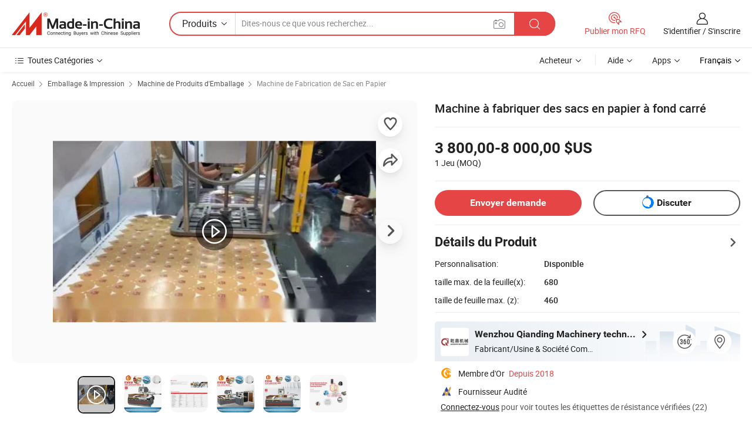

--- FILE ---
content_type: text/html;charset=UTF-8
request_url: https://fr.made-in-china.com/co_chinaqianding/product_Paper-Bag-Making-Machine-Square-Bottom_rorygnigg.html
body_size: 28642
content:
<!DOCTYPE html>
<html lang="fr">
<head>
            <title>Machine à fabriquer des sacs en papier à fond carré - Chine Sac de papier, sac de papier de la machine machine de formage</title>
        <meta content="text/html; charset=utf-8" http-equiv="Content-Type"/>
    <meta name="referrer" content="unsafe-url"/>
    <link rel="dns-prefetch" href="//www.micstatic.com">
    <link rel="dns-prefetch" href="//image.made-in-china.com">
    <link rel="dns-prefetch" href="//www.made-in-china.com">
    <link rel="dns-prefetch" href="//pylon.micstatic.com">
    <link rel="dns-prefetch" href="//expo.made-in-china.com">
    <link rel="dns-prefetch" href="//world.made-in-china.com">
    <link rel="dns-prefetch" href="//pic.made-in-china.com">
    <link rel="dns-prefetch" href="//fa.made-in-china.com">
                            <link rel="alternate" hreflang="en" href="https://chinaqianding.en.made-in-china.com/product/ujCxcVYdMZhH/China-Paper-Bag-Making-Machine-Square-Bottom.html" />
                                                        <link rel="alternate" hreflang="es" href="https://es.made-in-china.com/co_chinaqianding/product_Paper-Bag-Making-Machine-Square-Bottom_rorygnigg.html" />
                                            <link rel="alternate" hreflang="pt" href="https://pt.made-in-china.com/co_chinaqianding/product_Paper-Bag-Making-Machine-Square-Bottom_rorygnigg.html" />
                                            <link rel="alternate" hreflang="fr" href="https://fr.made-in-china.com/co_chinaqianding/product_Paper-Bag-Making-Machine-Square-Bottom_rorygnigg.html" />
                                            <link rel="alternate" hreflang="ru" href="https://ru.made-in-china.com/co_chinaqianding/product_Paper-Bag-Making-Machine-Square-Bottom_rorygnigg.html" />
                                            <link rel="alternate" hreflang="it" href="https://it.made-in-china.com/co_chinaqianding/product_Paper-Bag-Making-Machine-Square-Bottom_rorygnigg.html" />
                                            <link rel="alternate" hreflang="de" href="https://de.made-in-china.com/co_chinaqianding/product_Paper-Bag-Making-Machine-Square-Bottom_rorygnigg.html" />
                                            <link rel="alternate" hreflang="nl" href="https://nl.made-in-china.com/co_chinaqianding/product_Paper-Bag-Making-Machine-Square-Bottom_rorygnigg.html" />
                                            <link rel="alternate" hreflang="ar" href="https://sa.made-in-china.com/co_chinaqianding/product_Paper-Bag-Making-Machine-Square-Bottom_rorygnigg.html" />
                                            <link rel="alternate" hreflang="ko" href="https://kr.made-in-china.com/co_chinaqianding/product_Paper-Bag-Making-Machine-Square-Bottom_rorygnigg.html" />
                                            <link rel="alternate" hreflang="ja" href="https://jp.made-in-china.com/co_chinaqianding/product_Paper-Bag-Making-Machine-Square-Bottom_rorygnigg.html" />
                                            <link rel="alternate" hreflang="hi" href="https://hi.made-in-china.com/co_chinaqianding/product_Paper-Bag-Making-Machine-Square-Bottom_rorygnigg.html" />
                                            <link rel="alternate" hreflang="th" href="https://th.made-in-china.com/co_chinaqianding/product_Paper-Bag-Making-Machine-Square-Bottom_rorygnigg.html" />
                                            <link rel="alternate" hreflang="tr" href="https://tr.made-in-china.com/co_chinaqianding/product_Paper-Bag-Making-Machine-Square-Bottom_rorygnigg.html" />
                                            <link rel="alternate" hreflang="vi" href="https://vi.made-in-china.com/co_chinaqianding/product_Paper-Bag-Making-Machine-Square-Bottom_rorygnigg.html" />
                                            <link rel="alternate" hreflang="id" href="https://id.made-in-china.com/co_chinaqianding/product_Paper-Bag-Making-Machine-Square-Bottom_rorygnigg.html" />
                                    <link rel="alternate" hreflang="x-default" href="https://chinaqianding.en.made-in-china.com/product/ujCxcVYdMZhH/China-Paper-Bag-Making-Machine-Square-Bottom.html" />
    <meta name="viewport" content="initial-scale=1.0,user-scalable=no,maximum-scale=1,width=device-width">
    <meta name="format-detection" content="telephone=no">
            <meta name="Keywords" content="Machine à fabriquer des sacs en papier à fond carré,Sac de papier, sac de papier de la machine machine de formage"/>
            <meta name="Description"
              content="Machine à fabriquer des sacs en papier à fond carré,Trouvez les Détails sur Sac de papier, sac de papier de la machine machine de formage de Machine à fabriquer des sacs en papier à fond carré - Wenzhou Qianding Machinery technology Co., Ltd."/>
            <meta http-equiv="X-UA-Compatible" content="IE=Edge, chrome=1"/>
    <meta name="renderer" content="webkit"/>
             <meta property="og:title" content="[Hot Item] Machine à fabriquer des sacs en papier à fond carré"/>
<meta property="og:type" content="product"/>
<meta property="og:url" content="https://fr.made-in-china.com/co_chinaqianding/product_Paper-Bag-Making-Machine-Square-Bottom_rorygnigg.html"/>
<meta property="og:image" content="https://image.made-in-china.com/2f0j00IVNfdvsCMHoi/Paper-Bag-Making-Machine-Square-Bottom.jpg"/>
<meta property="og:site_name" content="Made-in-China.com"/>
<meta property="fb:admins" content="292039974180201"/>
<meta property="fb:page_id" content="10150525576765348"/>
<meta property="fb:app_id" content="205885989426763"/>
<meta property="og:description" content="taille max. de la feuille(x): 680 taille de feuille max. (z): 460 hauteur max. du tas de papier: 100 taille de feuille min.(x): 400 taille de feuille min. (z): 300 hauteur de la paillasse: 850"/>
<meta property="product:price:amount" content="3800.0" />
<meta property="product:price:currency" content="USD" />
<meta property="og:availability" content="instock" />
<link rel="canonical" href="https://fr.made-in-china.com/co_chinaqianding/product_Paper-Bag-Making-Machine-Square-Bottom_rorygnigg.html" />
            <link rel="amphtml" href="https://fr.made-in-china.com/amp/co_chinaqianding/product_Paper-Bag-Making-Machine-Square-Bottom_rorygnigg.html">
        <link rel="stylesheet" type="text/css" href="https://www.micstatic.com/landing/www/product/detail_v2/css/product-detail_620f98df.css" media="all"/>
            <link rel="stylesheet" type="text/css" href="https://www.micstatic.com/landing/www/product/detail_v2/css/product-details-mlan_9095978c.css" media="all"/>
                    <style>
            body .sr-com-place .com-place-two.sr-comInfo-sign .sign-item .tip-gold{
                top: -84px;
            }
        </style>
                <style>
            body .sr-com-place .com-place-two.sr-comInfo-sign .sign-item .tip-gold.tip-audit{
                top: -61px;
            }
        </style>
        <!-- Polyfill Code Begin --><script chaset="utf-8" type="text/javascript" src="https://www.micstatic.com/polyfill/polyfill-simplify_eb12d58d.js"></script><!-- Polyfill Code End --></head>
        <body class="theme-01 J-ATF" style="overflow-y: scroll;" probe-clarity="false" >
    <div style="position:absolute;top:0;left:0;width:1px;height:1px;overflow:hidden">
                                            <img src="//stat.made-in-china.com/event/rec.gif?type=10&data=%7B%22pdid%22%3A%22898254355%22%2C%22list%22%3A%5B%7B%22t%22%3A1%2C%22f%22%3A0%2C%22id%22%3A%22899021445%22%7D%2C%7B%22t%22%3A1%2C%22f%22%3A0%2C%22id%22%3A%22898254615%22%7D%5D%7D&st=1311" alt=""/>
            </div>
    <input type="hidden" id="lan" name="lan" value="fr">
    <input type="hidden" name="pg_abp" id="pg_abp" value="a">
    <input type="hidden" name="isGoogleSeoBuyer" id="isGoogleSeoBuyer" value="false">
    <input type="hidden" name="verifiedTranslate" id="verifiedTranslate" value="Certificat Vérifié">
    <input type="hidden" class="J-data-pid" value="898254355">
            <input type="hidden" class="J-data-layout" value="2">
    <input type="hidden" value="prodDetail">
    <input type="hidden" id="loginUserName" value="chinaqianding"/>
    <input type="hidden" id="comReviewSourceId" name="comReviewSourceId" value="iMqmbIflvaHG"/>
    <input type="hidden" name="user_behavior_trace_id" id="user_behavior_trace_id" value="1jf8osha071fx"/>
    <input type="hidden" name="receptionABTestSwitch" id="receptionABTestSwitch" value="true"/>
    <input type="hidden" name="alertReceptionCardWaitingTime" id="alertReceptionCardWaitingTime" value="1"/>
            <div id="header" ></div>
<script>
    function headerMlanInit() {
        const funcName = 'headerMlan';
        const app = new window[funcName]({target: document.getElementById('header'), props: {props: {"pageType":8,"logoTitle":"Fabricants et fournisseurs","logoUrl":null,"base":{"buyerInfo":{"service":"Service","newUserGuide":"Guide du Débutant","auditReport":"Audited Suppliers' Reports","meetSuppliers":"Meet Suppliers","onlineTrading":"Secured Trading Service","buyerCenter":"Centre d'Achat","contactUs":"Nous Contacter","search":"Découvrir","prodDirectory":"Répertoire des Produits","supplierDiscover":"Supplier Discover","sourcingRequest":"Publier la Demande d'Achat","quickLinks":"Quick Links","myFavorites":"Mes Favoris","visitHistory":"Historique de Navigation","buyer":"Acheteur","blog":"Perspectives Commerciales"},"supplierInfo":{"supplier":"Fournisseur","joinAdvance":"加入高级会员","tradeServerMarket":"外贸服务市场","memberHome":"外贸e家","cloudExpo":"Smart Expo云展会","onlineTrade":"交易服务","internationalLogis":"国际物流","northAmericaBrandSailing":"北美全渠道出海","micDomesticTradeStation":"中国制造网内贸站"},"helpInfo":{"whyMic":"Why Made-in-China.com","auditSupplierWay":"Comment Auditons-nous les Fournisseurs","securePaymentWay":"Comment Sécurisons-nous les Paiements","submitComplaint":"Soumettre une plainte","contactUs":"Nous Contacter","faq":"FAQ","help":"Aide"},"appsInfo":{"downloadApp":"Téléchargez l'App!","forBuyer":"Pour l'Acheteur","forSupplier":"Pour le Fournisseur","exploreApp":"Découvrez les Remises Exclusives de l'Application","apps":"Apps"},"languages":[{"lanCode":0,"simpleName":"en","name":"English","value":"https://chinaqianding.en.made-in-china.com/product/ujCxcVYdMZhH/China-Paper-Bag-Making-Machine-Square-Bottom.html","htmlLang":"en"},{"lanCode":5,"simpleName":"es","name":"Español","value":"https://es.made-in-china.com/co_chinaqianding/product_Paper-Bag-Making-Machine-Square-Bottom_rorygnigg.html","htmlLang":"es"},{"lanCode":4,"simpleName":"pt","name":"Português","value":"https://pt.made-in-china.com/co_chinaqianding/product_Paper-Bag-Making-Machine-Square-Bottom_rorygnigg.html","htmlLang":"pt"},{"lanCode":2,"simpleName":"fr","name":"Français","value":"https://fr.made-in-china.com/co_chinaqianding/product_Paper-Bag-Making-Machine-Square-Bottom_rorygnigg.html","htmlLang":"fr"},{"lanCode":3,"simpleName":"ru","name":"Русский язык","value":"https://ru.made-in-china.com/co_chinaqianding/product_Paper-Bag-Making-Machine-Square-Bottom_rorygnigg.html","htmlLang":"ru"},{"lanCode":8,"simpleName":"it","name":"Italiano","value":"https://it.made-in-china.com/co_chinaqianding/product_Paper-Bag-Making-Machine-Square-Bottom_rorygnigg.html","htmlLang":"it"},{"lanCode":6,"simpleName":"de","name":"Deutsch","value":"https://de.made-in-china.com/co_chinaqianding/product_Paper-Bag-Making-Machine-Square-Bottom_rorygnigg.html","htmlLang":"de"},{"lanCode":7,"simpleName":"nl","name":"Nederlands","value":"https://nl.made-in-china.com/co_chinaqianding/product_Paper-Bag-Making-Machine-Square-Bottom_rorygnigg.html","htmlLang":"nl"},{"lanCode":9,"simpleName":"sa","name":"العربية","value":"https://sa.made-in-china.com/co_chinaqianding/product_Paper-Bag-Making-Machine-Square-Bottom_rorygnigg.html","htmlLang":"ar"},{"lanCode":11,"simpleName":"kr","name":"한국어","value":"https://kr.made-in-china.com/co_chinaqianding/product_Paper-Bag-Making-Machine-Square-Bottom_rorygnigg.html","htmlLang":"ko"},{"lanCode":10,"simpleName":"jp","name":"日本語","value":"https://jp.made-in-china.com/co_chinaqianding/product_Paper-Bag-Making-Machine-Square-Bottom_rorygnigg.html","htmlLang":"ja"},{"lanCode":12,"simpleName":"hi","name":"हिन्दी","value":"https://hi.made-in-china.com/co_chinaqianding/product_Paper-Bag-Making-Machine-Square-Bottom_rorygnigg.html","htmlLang":"hi"},{"lanCode":13,"simpleName":"th","name":"ภาษาไทย","value":"https://th.made-in-china.com/co_chinaqianding/product_Paper-Bag-Making-Machine-Square-Bottom_rorygnigg.html","htmlLang":"th"},{"lanCode":14,"simpleName":"tr","name":"Türkçe","value":"https://tr.made-in-china.com/co_chinaqianding/product_Paper-Bag-Making-Machine-Square-Bottom_rorygnigg.html","htmlLang":"tr"},{"lanCode":15,"simpleName":"vi","name":"Tiếng Việt","value":"https://vi.made-in-china.com/co_chinaqianding/product_Paper-Bag-Making-Machine-Square-Bottom_rorygnigg.html","htmlLang":"vi"},{"lanCode":16,"simpleName":"id","name":"Bahasa Indonesia","value":"https://id.made-in-china.com/co_chinaqianding/product_Paper-Bag-Making-Machine-Square-Bottom_rorygnigg.html","htmlLang":"id"}],"showMlan":true,"showRules":false,"rules":"Rules","language":"fr","menu":"Menu","subTitle":null,"subTitleLink":null,"stickyInfo":null},"categoryRegion":{"categories":"Toutes Catégories","categoryList":[{"name":"Agriculture & Nourriture","value":"https://fr.made-in-china.com/category1_Agriculture-Food/Agriculture-Food_usssssssss.html","catCode":"1000000000"},{"name":"Vêtement & Accessoires","value":"https://fr.made-in-china.com/category1_Apparel-Accessories/Apparel-Accessories_uussssssss.html","catCode":"1100000000"},{"name":"Arts & Métiers","value":"https://fr.made-in-china.com/category1_Arts-Crafts/Arts-Crafts_uyssssssss.html","catCode":"1200000000"},{"name":"Pièces & Accessoires d'Auto et de Moto","value":"https://fr.made-in-china.com/category1_Auto-Motorcycle-Parts-Accessories/Auto-Motorcycle-Parts-Accessories_yossssssss.html","catCode":"2900000000"},{"name":"Sacs, Valises & Boîtes","value":"https://fr.made-in-china.com/category1_Bags-Cases-Boxes/Bags-Cases-Boxes_yhssssssss.html","catCode":"2600000000"},{"name":"Produits Chimiques","value":"https://fr.made-in-china.com/category1_Chemicals/Chemicals_uissssssss.html","catCode":"1300000000"},{"name":"Produits Informatiques","value":"https://fr.made-in-china.com/category1_Computer-Products/Computer-Products_iissssssss.html","catCode":"3300000000"},{"name":"Construction & Décoration","value":"https://fr.made-in-china.com/category1_Construction-Decoration/Construction-Decoration_ugssssssss.html","catCode":"1500000000"},{"name":"Électroniques de Consommation","value":"https://fr.made-in-china.com/category1_Consumer-Electronics/Consumer-Electronics_unssssssss.html","catCode":"1400000000"},{"name":"Électricité & Électronique","value":"https://fr.made-in-china.com/category1_Electrical-Electronics/Electrical-Electronics_uhssssssss.html","catCode":"1600000000"},{"name":"Meuble","value":"https://fr.made-in-china.com/category1_Furniture/Furniture_yessssssss.html","catCode":"2700000000"},{"name":"Santé & Hygiène","value":"https://fr.made-in-china.com/category1_Health-Medicine/Health-Medicine_uessssssss.html","catCode":"1700000000"},{"name":"Équipement Industriel & Composants","value":"https://fr.made-in-china.com/category1_Industrial-Equipment-Components/Industrial-Equipment-Components_inssssssss.html","catCode":"3400000000"},{"name":"Instruments & Compteurs","value":"https://fr.made-in-china.com/category1_Instruments-Meters/Instruments-Meters_igssssssss.html","catCode":"3500000000"},{"name":"Industrie Légère & Articles d'Usage Courant","value":"https://fr.made-in-china.com/category1_Light-Industry-Daily-Use/Light-Industry-Daily-Use_urssssssss.html","catCode":"1800000000"},{"name":"Luminaire & Éclairage","value":"https://fr.made-in-china.com/category1_Lights-Lighting/Lights-Lighting_isssssssss.html","catCode":"3000000000"},{"name":"Machinerie de Fabrication & de Façonnage","value":"https://fr.made-in-china.com/category1_Manufacturing-Processing-Machinery/Manufacturing-Processing-Machinery_uossssssss.html","catCode":"1900000000"},{"name":"Métallurgie, Minéral & Énergie","value":"https://fr.made-in-china.com/category1_Metallurgy-Mineral-Energy/Metallurgy-Mineral-Energy_ysssssssss.html","catCode":"2000000000"},{"name":"Fournitures de Bureau","value":"https://fr.made-in-china.com/category1_Office-Supplies/Office-Supplies_yrssssssss.html","catCode":"2800000000"},{"name":"Emballage & Impression","value":"https://fr.made-in-china.com/category1_Packaging-Printing/Packaging-Printing_ihssssssss.html","catCode":"3600000000"},{"name":"Sécurité & Protection","value":"https://fr.made-in-china.com/category1_Security-Protection/Security-Protection_ygssssssss.html","catCode":"2500000000"},{"name":"Service","value":"https://fr.made-in-china.com/category1_Service/Service_ynssssssss.html","catCode":"2400000000"},{"name":"Sports & Loisirs","value":"https://fr.made-in-china.com/category1_Sporting-Goods-Recreation/Sporting-Goods-Recreation_iussssssss.html","catCode":"3100000000"},{"name":"Textile","value":"https://fr.made-in-china.com/category1_Textile/Textile_yussssssss.html","catCode":"2100000000"},{"name":"Outils & Quincaillerie","value":"https://fr.made-in-china.com/category1_Tools-Hardware/Tools-Hardware_iyssssssss.html","catCode":"3200000000"},{"name":"Jouets","value":"https://fr.made-in-china.com/category1_Toys/Toys_yyssssssss.html","catCode":"2200000000"},{"name":"Transport","value":"https://fr.made-in-china.com/category1_Transportation/Transportation_yissssssss.html","catCode":"2300000000"}],"more":"Plus"},"searchRegion":{"show":true,"lookingFor":"Dites-nous ce que vous recherchez...","homeUrl":"//fr.made-in-china.com","products":"Produits","suppliers":"Fournisseurs","auditedFactory":null,"uploadImage":"Télécharger une image","max20MbPerImage":"Maximum 20 Mo par image","yourRecentKeywords":"Vos Mots clés Récents","clearHistory":"Effacer l'Historique","popularSearches":"Recherches Associées","relatedSearches":"Plus","more":null,"maxSizeErrorMsg":"Le téléchargement a échoué. La taille maximale de l'image est de 20 Mo.","noNetworkErrorMsg":"Pas de connexion réseau. Veuillez vérifier vos paramètres réseau et réessayer.","uploadFailedErrorMsg":"Échec du téléchargement.Format d'image incorrect. Formats pris en charge: JPG, PNG, BMP.","relatedList":null,"relatedTitle":null,"relatedTitleLink":null,"formParams":null,"mlanFormParams":{"keyword":null,"inputkeyword":null,"type":null,"currentTab":null,"currentPage":null,"currentCat":null,"currentRegion":null,"currentProp":null,"submitPageUrl":null,"parentCat":null,"otherSearch":null,"currentAllCatalogCodes":null,"sgsMembership":null,"memberLevel":null,"topOrder":null,"size":null,"more":"plus","less":"less","staticUrl50":null,"staticUrl10":null,"staticUrl30":null,"condition":"0","conditionParamsList":[{"condition":"0","conditionName":null,"action":"/productSearch?keyword=#word#","searchUrl":null,"inputPlaceholder":null},{"condition":"1","conditionName":null,"action":"/companySearch?keyword=#word#","searchUrl":null,"inputPlaceholder":null}]},"enterKeywordTips":"Veuillez entrer un mot-clé au moins pour votre recherche.","openMultiSearch":false},"frequentRegion":{"rfq":{"rfq":"Publier mon RFQ","searchRfq":"Search RFQs","acquireRfqHover":"Dites-nous ce dont vous avez besoin et essayez la méthode simple pour obtenir des devis !","searchRfqHover":"Discover quality RFQs and connect with big-budget buyers"},"account":{"account":"Compte","signIn":"S'identifier","join":"S'inscrire","newUser":"Nouvel Utilisateur","joinFree":"S'inscrire","or":"Ou","socialLogin":"En cliquant sur Se connecter, S'inscrire gratuitement ou Continuer avec Facebook, Linkedin, Twitter, Google, %s, j'accepte le %sUser Agreement%s et la %sPrivacy Policy%s","message":"Messages","quotes":"Citations","orders":"Ordres","favorites":"Collection","visitHistory":"Historique de Navigation","postSourcingRequest":"Publier la Demande d'Achat","hi":"Bonjour","signOut":"Se Déconnecter","manageProduct":"Gérer les produits","editShowroom":"Modifier la salle d'exposition","username":"","userType":null,"foreignIP":true,"currentYear":2026,"userAgreement":"Accord d’Utilisateur","privacyPolicy":"Politique de Confidentialité"},"message":{"message":"Messages","signIn":"S'identifier","join":"S'inscrire","newUser":"Nouvel Utilisateur","joinFree":"S'inscrire","viewNewMsg":"Sign in to view the new messages","inquiry":"Demandes","rfq":"RFQs","awaitingPayment":"Awaiting payments","chat":"Discuter","awaitingQuotation":"En attente de devis"},"cart":{"cart":"Panier de Demande"}},"busiRegion":null,"previewRegion":null}}});
		const hoc=o=>(o.__proto__.$get=function(o){return this.$$.ctx[this.$$.props[o]]},o.__proto__.$getKeys=function(){return Object.keys(this.$$.props)},o.__proto__.$getProps=function(){return this.$get("props")},o.__proto__.$setProps=function(o){var t=this.$getKeys(),s={},p=this;t.forEach(function(o){s[o]=p.$get(o)}),s.props=Object.assign({},s.props,o),this.$set(s)},o.__proto__.$help=function(){console.log("\n            $set(props): void             | 设置props的值\n            $get(key: string): any        | 获取props指定key的值\n            $getKeys(): string[]          | 获取props所有key\n            $getProps(): any              | 获取props里key为props的值（适用nail）\n            $setProps(params: any): void  | 设置props里key为props的值（适用nail）\n            $on(ev, callback): func       | 添加事件监听，返回移除事件监听的函数\n            $destroy(): void              | 销毁组件并触发onDestroy事件\n        ")},o);
        window[`${funcName}Api`] = hoc(app);
    };
</script><script type="text/javascript" crossorigin="anonymous" onload="headerMlanInit()" src="https://www.micstatic.com/nail/pc/header-mlan_6f301846.js"></script>        <div class="sr-container J-layout ">
        <script type="text/x-data" class="J-mlan-stat-data">{"t":"mLanCou","f":"prodDetail","vId":null}</script>
                <div>
            <input type="hidden" id="J-detail-isProduct"/>
            <input type="hidden" id="loginUserName" value="chinaqianding"/>
            <input type="hidden" id="curLanCode" value="2"/>
            <input type="hidden" id="sensor_pg_v" value="pid:ujCxcVYdMZhH,cid:iMqmbIflvaHG,tp:104,stp:10403,plate:normal,sst:paid,is_trade:0,is_sample:0,is_rushorder:0,is_verified:1,abt:null,abp:a"/>
            <input type="hidden" id="productId" value="ujCxcVYdMZhH"/>
            <input type="hidden" id="loginCountry" value="United_States"/>
            <input type="hidden" id="isUser" value="false"/>
            <input type="hidden" id="userEmailAddress" value=""/>
                            <input type="hidden" id="J-SlideNav-Survey" isLogin="true" isBuyer="true" comId="en" linkData="http://survey.made-in-china.com/index.php?sid=61152&lang=">
                        <script class="J-mlan-config" type="text/data-lang" data-lang="fr">
                {
                    "more": "Voir Tout",
                    "less": "Voir Moins",
                    "pmore": "Plus",
                    "pless": "Moins",
                    "verifiedTranslate": "Certificat Vérifié",
                    "emailRequired": "Veuillez entrer votre adresse e-mail.",
                    "email": "Veuillez entrer votre adresse e-mail valide.",
                    "contentRequired": "Veuillez spécifier le contenu de ce message d'affaires, s'il vous plaît.",
                    "maxLength": "Le contenu de votre demande doit être de 20 à 4000 caractères.",
                    "quiryDialogTitle": "Entrez votre contact pour établir la confiance avec le(s) fournisseur(s)",
                    "videoTitle": "Regardez les Vidéos Connexes",
                    "alsoViewTitle": "Ceux qui ont vu ce produit ont vu aussi",
                    "latestPriceTitle": "Entrez vos besoins détaillés pour recevoir un devis précis",
                    "Enter your email address":"Veuillez entrer votre adresse email.",
                    "ratingReviews": "Notations et Commentaires",
                    "selectOptions": ["Meilleures Commentaires", "Les plus récents"],
                    "frequencyError": "Votre opération est trop fréquente, veuillez réessayer plus tard.",
                    "overallReviews": {
                        "title": "Commentaires Généraux",
                        "reviews": "Commentaires",
                        "star": "Étoile"
                    },
                    "customerSatisfaction": {
                        "title": "Satisfaction des Clients",
                        "response": "Réponse",
                        "service": "Service",
                        "quality": "Qualité",
                        "delivery": "Livraison"
                    },
                    "reviewDetails": {
                        "title": "Vérifier les Détails",
                        "verifiedPurchase": "Achat vérifié",
                        "showPlace": {
                            "publicShow": "Public show",
                            "publicShowInProtection": "Public show (Protection period)",
                            "onlyInVo": "Only show in VO"
                        },
                        "modified": "Modifié"
                    },
                    "pager": {
                        "goTo": "Aller à",
                        "page": "Page",
                        "next": "Suivant",
                        "prev": "Précédente",
                        "confirm": "Confirmer"
                    },
                    "loadingTip": "Chargement",
                    "foldingReviews": "Regarder Avis Pliants",
                    "noInfoTemporarily": "Aucune information temporairement.",
                    "strengthLabel": "Étiquette de résistance vérifiée",
                    "Negotiable":"Négociable",
                    "Free Shipping to {{country}} by {{carrier}}":"Livraison gratuite à {{country}} par {{carrier}}",
                    "Estimated delivery time $ Days":"Délai de livraison estimé $ Jours",
                    "To be negotiated to {{country}} by {{carrier}}":"À négocier à {{country}} par {{carrier}}",
                    "US$ {{freight}} to {{country}} by {{carrier}}":"US$ {{freight}} à {{country}} par {{carrier}}",
                    "Still deciding? Get samples of $ !": "Vous hésitez encore ? Obtenez des échantillons $ !",
                    "Shipping Cost": "Frais de livraison",
                    "Delivery": "Livraison",
                    "{{buyerName}} made an order recently.": "{{buyerName}} a récemment passé une commande.",
                    "The hot selling product from our verified and experienced supplier.": "Le produit le plus vendu de notre fournisseur vérifié et expérimenté.",
                    "selectSkuSpec": "Sélectionnez les variations et la quantité",
                    "productSpecification": "Spécifications du produit",
                    "productsTotalAmount": "Montant total des produits",
                    "sendInquiry": "Envoyer demande",
                    "minOrderTips": "La quantité de votre produit est inférieure à {{minTotalCount}} MOQ.",
                    "buyNow": "Acheter",
                    "startOrderRequest": "Démarrer une commande",
                    "shippingFeeTips": "N'inclut pas les frais de livraison."

                }
            </script>
            <div class="sr-layout-wrap sr-layout-resp">
                <div class="detail-top-bar" >
                                            <div class="sr-QPWords-cont">
                            <ul>
                                                                                                                                    <li class="sr-QPWords-item">
                                        <a href="https://fr.made-in-china.com" target="_blank" rel="nofollow">Accueil</a>
                                        <i class="ob-icon icon-right"></i>
                                                                                    <a href="https://fr.made-in-china.com/category1_Packaging-Printing/Packaging-Printing_ihssssssss.html" target="_blank">Emballage & Impression</a>
                                            <i class="ob-icon icon-right"></i>
                                                                                    <a href="https://fr.made-in-china.com/category23_Packaging-Printing/Machinery-for-Packaging-Supplies_ihsnssssss_1.html" target="_blank">Machine de Produits d'Emballage</a>
                                            <i class="ob-icon icon-right"></i>
                                                                                <a href="https://fr.made-in-china.com/category23_Packaging-Printing/Paper-Bag-Machine_ihsnsessss_1.html" target="_blank">Machine de Fabrication de Sac en Papier</a>
                                                                            </li>
                                                            </ul>
                        </div>
                                    </div>
                            </div>
                        <div class="sr-layout-detail clears">
                <div class="sr-detail-content clears">
                    <div class="sr-layout-block sr-layout-left">
                        <div class="sr-layout-content sr-proMainInfo J-sr-proMainInfo">
                            <div class="sr-proMainInfo-baseInfo J-proMainInfo-baseInfo" faw-module="main_function" faw-exposure>
        <div class="sr-proMainInfo-baseInfo-name">
            <h1 class="sr-proMainInfo-baseInfoH1 J-baseInfo-name" data-prod-tag="">
                <span class="J-meiAward"></span> <span>Machine à fabriquer des sacs en papier à fond carré</span>
            </h1>
            <div class="tag-wrapper">
                <div class="J-deal-tag"></div>
            </div>
                    </div>
            <div class="sr-proMainInfo-baseInfo-property">
            <div class="baseInfo-price-related">
                <div class="J-activity-banner attr-line"></div>
                <input type="hidden" id="inquiry4PriceHref" name="inquiry4PriceHref" value="//www.made-in-china.com/sendInquiry/prod_ujCxcVYdMZhH_iMqmbIflvaHG_0.html?plant=fr&from=shrom&type=cs&style=3&page=p_detail">
                <div class="swiper-proMainInfo-baseInfo-propertyGetPrice-container">
                    <input type="hidden" value="{'Conditions de Paiement':'L/C, T/T','Port':'Ningbo, China'}" id="priceProp">
                                                                                                        <div class="sr-proMainInfo-baseInfo-propertyPrice">
                                                    <div class="only-one-priceNum">
                                <table>
                                    <tbody>
                                    <tr style="display: inline-flex;align-items: baseline; flex-wrap: wrap;flex-direction: column;" class="only-one-priceNum-tr">
                                        <td style="padding: 0 !important;">
                                        <span class="only-one-priceNum-td-left">3 800,00-8 000,00 $US </span>
                                        </td>
                                        <td style="padding: 0" class="sa-only-property-price only-one-priceNum-price">
                                            <span style="color: #222">1 Jeu</span>
                                            <span style="color: #222">
                                            (MOQ)
                                        </span>
                                        </td>
                                    </tr>
                                    </tbody>
                                </table>
                            </div>
                    </div>
                </div>
                <div class="coupon-and-getlastprice">
                                            <div class="empty-glp-box"></div>
                                    </div>
            </div>
            <input type="hidden" id="login" value="false">
                        <div class="sr-proMainInfo-baseInfo-propertyAttr">
                <div>
        <input type="hidden" id="hasProdSpecs" value="false">
</div>
                                <div>
    <input type="hidden" id="supportRushOrder" value="false">
<div class="sr-layout-block contact-block J-contact-fix two-button">
    <div class="button-block contact-btn">
        <a fun-inquiry-product class="btns button-link-contact J-prod-btn-contact" target="_blank" href="https://www.made-in-china.com/sendInquiry/prod_ujCxcVYdMZhH_iMqmbIflvaHG.html?plant=fr&from=shrom&type=cs&style=3&page=p_detail" rel="nofollow" ads-data="st:24,pdid:ujCxcVYdMZhH,pcid:iMqmbIflvaHG"> Envoyer demande
        </a>
    </div>
    <div class="sr-side-contSupplier-chat button-block J-sr-side-contSupplier-chat">
        <b text='[{"offline": {"text":"Discuter","title":"Le fournisseur est hors ligne maintenant, veuillez laisser votre message."}, "online": {"text":"Discuter","title":"Discutez avec le fournisseur en ligne maintenant !"}}]' class="tm3_chat_status" lan="fr" tmlan="fr" dataId="iMqmbIflvaHG_ujCxcVYdMZhH_1" inquiry="https://www.made-in-china.com/sendInquiry/prod_ujCxcVYdMZhH_iMqmbIflvaHG.html?plant=fr&from=shrom&type=cs&style=3&page=p_detail" processor="chat" cid="iMqmbIflvaHG"></b>
        <span rel="nofollow" ads-data="st:13" class="tm-placeholder" title="Discutez avec le fournisseur en ligne maintenant !" role="button" tabindex="0" aria-label="tm">
                            Discuter </span>
    </div>
</div>
    </div>
                                    <div class="attr-line"></div>
                    <div class="product-details-title pointer J-prod-detail" ads-data="st:309">
                        <span>Détails du Produit</span>
                        <span><i class="ob-icon icon-right"></i></span>
                    </div>
                    <table>
                        <tbody>
                                                        <tr>
                                <th width="166" class="th-label">Personnalisation:</th>
                                <td>Disponible</td>
                            </tr>
                                                        <tr>
                                <th width="166" class="th-label">taille max. de la feuille(x):</th>
                                <td>680</td>
                            </tr>
                                                        <tr>
                                <th width="166" class="th-label">taille de feuille max. (z):</th>
                                <td>460</td>
                            </tr>
                        </tbody>
                    </table>
                                    <div class="attr-line"></div>
                <div class="sr-layout-block sr-com-place sr-com-place-top">
                                                                     <div faw-module="verified_company_homepage" faw-exposure>
    <input type="hidden" id="J-linkInfo" value="https://fr.made-in-china.com/co_chinaqianding/">
        <div id="product-multi-box-small">
                                </div>
    <div class="sr-linkTo-comInfo J-linkTo-comInfo" ads-data>
        <div class="sr-com com-place-one com-place-one-new">
                            <div class="sr-com-logo" ads-data="st:185">
                    <img src="//www.micstatic.com/landing/www/product/img/transparent.png" data-original="//image.made-in-china.com/206f0j00raEQhuGlotoS/Wenzhou-Qianding-Machinery-technology-Co-Ltd-.jpg" />
                </div>
                        <div class="sr-com-info">
                <div class="sr-comInfo-title has360 ">
                    <div class="title-txt">
                        <a href="https://fr.made-in-china.com/co_chinaqianding/" target="_blank" ads-data="st:3" title="Wenzhou Qianding Machinery technology Co., Ltd."><span class="text-ellipsis">Wenzhou Qianding Machinery technology Co., Ltd.</span> <i class="ob-icon icon-right"></i></a>
                    </div>
                </div>
                <div class="info-item-out">
                                                                                                                                                                <span class="info-item info-businessType" title="Fabricant/Usine &amp; Soci&eacute;t&eacute; Commerciale" ads-data="st: 237;">
                                        Fabricant/Usine &amp; Soci&eacute;t&eacute; Commerciale
                                    </span>
                </div>
            </div>
            <div class="operate-wrapper">
                                    <div class="sign-item">
                        <a href="javascript:;" rel="nofollow" class="pop360-img J-pop360" view-url="//world-port.made-in-china.com/viewVR?comId=iMqmbIflvaHG" ><i class="ob-icon icon-panorama"></i></a>
                        <div class="tip arrow-bottom tip-gold">
                            <div class="tip-con">
                                <p class="tip-para">Visite Virtuelle à 360</p>
                            </div>
                            <span class="arrow arrow-out">
                                  <span class="arrow arrow-in"></span>
                            </span>
                        </div>
                    </div>
                                    <div class="company-location" ads-data="st:225">
                        <a class="J-location" target="_blank" href="https://fr.made-in-china.com/co_chinaqianding/company_info.html">
                            <i class="ob-icon icon-coordinate"></i>
                            <div class="tip arrow-bottom tip-gold">
                                <div class="gold-content">
                                    <div class="tip-con">
                                        Zhejiang, Chine
                                    </div>
                                    <span class="arrow arrow-out">
                                    <span class="arrow arrow-in"></span>
                                </span>
                                </div>
                            </div>
                        </a>
                    </div>
            </div>
        </div>
                    <div class="rating-box">
                <div class='add_factory-icon'>
                                                </div>
                <div class="J-review-box" style="display: none">
                                            <div class="review-label">What's your impression of this company?</div>
                                            <div class="score-item review-btn" ads-data="st:114">
                            <i class="ob-icon icon-fill-text"></i>
                            <span>review now</span>
                        </div>
                </div>
            </div>
                <div class="sr-comInfo-sign com-place-two com-place-two-new ">
                                                <div class="sign-item" ads-data="st:186">
                                            <i class="item-icon icon-gold"></i>
                        Membre d'Or <span class="txt-year">Depuis 2018</span>
                                                                <div class="tip arrow-bottom tip-gold">
                        <div class="gold-content">
                            <div class="tip-con">
                                                                    <p class="tip-para">Fournisseurs avec des licences commerciales vérifiées</p>
                                                            </div>
                        </div>
                    </div>
                </div>
                    </div>
    </div>
    <div class="com-place-three com-place-three-new">
                    <div class="sign-item J-verified-item" data-title="Audité par une agence d'inspection indépendante" ads-data="st:113">
                <img class="item-icon" src="https://www.micstatic.com/common/img/icon-new/as-short.png" alt="Fournisseur Audité" />
                Fournisseur Audité <div class="tip arrow-bottom tip-gold">
                    <div class="gold-content">
                        <div class="tip-con">
                           <p class="tip-para">Audité par une agence d'inspection indépendante</p>
                        </div>
                    </div>
                </div>
            </div>
                                                            <div class="see-all no-sign" ads-data="st: 58;">
                    <a class="J-sign-in" href="javascript:void(0);">Connectez-vous</a> pour voir toutes les étiquettes de résistance vérifiées (22)
                </div>
                        </div>
</div>
                                </div>
            </div>
        </div>
    </div>
<input type="hidden" id="contactNow"
       value="https://www.made-in-china.com/sendInquiry/prod_ujCxcVYdMZhH_iMqmbIflvaHG.html?plant=fr&from=shrom&type=cs&style=3&page=p_detail">
<input type="hidden" id="supportOrder" value="false"
       data-url="//membercenter.made-in-china.com/newtrade/order/page/buyer-start-order.html?from=3&prodId=ujCxcVYdMZhH&sample=0">
    <style>
    .catalogForm .form-label{
        width: 190px;
    }
    .catalogForm .form-label em{
        color: #e64545;
        margin-right: 5px;
    }
    .catalogForm .form-fields{
        margin-left: 200px;
    }
</style>
<script type="text/template" id="J-catalog-dialog">
    <div class="alert-new mb20">
        <div class="alert-con alert-warn alert-state" style="width: 100%;">
            <span class="micon-state"><i class="ob-icon icon-caution"></i></span><span class="alert-txt">Please complete the form below, we will email the catalog to you.</span>
        </div>
    </div>
    <form action="" class="obelisk-form J-catalog-form catalogForm">
        <input type="hidden" name="source" value="2"/>
        <div class="form-item">
            <label class="form-label"><em>*</em>Email Address</label>
            <div class="form-fields">
                <input type="text" name="email" maxlength="160" class="input-text span-8" value=""/>
            </div>
        </div>
        <div class="form-item">
            <label class="form-label"><em>*</em>Name</label>
            <div class="form-fields">
                <input type="text" name="name" maxlength="50" class="input-text span-8" value=""/>
            </div>
        </div>
        <div class="form-item">
            <label class="form-label"><em>*</em>Country/Region</label>
            <div class="form-fields">
                <select class="span-8 J-countrySelect" select-css="span-8 select-flags" name="comCountry" value="">
                    {{ if(hotCountries && hotCountries.length>0){ }}
                    <optgroup label="--Please Select--">
                        {{ $.each(hotCountries,function(){ }}
                        <option {{ if(selected === this.countryKey){ }}selected="selected"{{ } }} value="{{-this.countryKey}}" select-countrycode="{{-this.countryCode}}" select-css="select-flag select-flag-{{-this.simpleCountryName.toLowerCase()}}" select-rm-areacode="{{-this.showAreaCodeFram}}">{{-this.coutryName}}</option>
                        {{ }) }}
                    </optgroup>
                    {{ } }}

                    {{ if(allCountries && allCountries.length>0){ }}
                    <optgroup label="--All Countries/Regions (A to Z)--">
                        {{ $.each(allCountries,function(){ }}
                        <option {{ if(selected === this.countryKey){ }}selected="selected"{{ } }} value="{{-this.countryKey}}" select-countrycode="{{-this.countryCode}}" select-css="select-flag select-flag-{{-this.simpleCountryName.toLowerCase()}}" select-rm-areacode="{{-this.showAreaCodeFram}}">{{-this.coutryName}}</option>
                        {{ }) }}
                    </optgroup>
                    {{ } }}
                </select>
            </div>
        </div>
        <div class="form-item J-validator-box hide">
            <label class="form-label"><em>*</em>Verification Code</label>
            <div class="form-fields">
                <span class="J-validator" id="J-validator"></span>
                <div class="feedback-block J-vcode-error" wrapfor="faptcha_response_field"></div>
            </div>
        </div>
    </form>
</script><script type="text/template" id="J-dia-success">
    <div class="dlg-result">
        <div class="state">
            <i class="micon succ">&#xe000;</i>
        </div>
        <div class="msg"><p>You have submitted the request successfully!</p><p>{{-retResult.tipMessage}}</p></div>
    </div>
</script><script type="text/template" id="J-dia-warn">
    <div class="dlg-result">
        <div class="state">
            <i class="micon warning">&#xe003;</i>
        </div>
        <div class="msg"><p>{{-retResult.tipMessage}}</p></div>
    </div>
</script><script type="text/template" id="J-dia-error">
    <div class="dlg-result">
        <div class="state">
            <i class="micon error">&#xe001;</i>
        </div>
        <div class="msg"><p>Sent failed!</p><p>{{-retResult.tipMessage}}</p></div>
    </div>
</script>                             <div class="J-smallImg-wrap">
    <div class="sr-proMainInfo-slide smallImg-wrap J-pic-box-small" faw-module="main_product" faw-exposure>
        <div class="tag-wrapper">
            <div class="J-ranking-tag"></div>
        </div>
        <div class="tip-online J-sample-online-tips" style="display: none">
            <ul class="tip-cont">
                <li>
                    <span class="online-icon online-icon-1"></span>
                    <span>Numérisation sur Site</span>
                </li>
                <li>
                    <span class="online-icon online-icon-2"></span>
                    <span>Duplicata Numérique Précis</span>
                </li>
                <li>
                    <span class="online-icon online-icon-3"></span>
                    <span>Angle Illimité</span>
                </li>
            </ul>
        </div>
        <input type="hidden" id="prodId" value=""/>
        <div class="sr-proMainInfo-slide-pic J-pic-list-wrap sr-proSlide">
            <div class="sr-proMainInfo-slide-container swiper-container J-pic-list-container">
                <div class="swiper-wrapper">
                                                                                                        <div class="sr-proMainInfo-slide-picItem swiper-slide J-play-video J-pic-item J-pic-large-item">
                            <div class="sr-prMainInfo-slide-inner">
                                <div class="sr-proMainInfo-slide-picInside J-play-video-wrap" faw-exposure-sub faw-video ads-data="st:15,item_type:prod_details,item_id:CQKJOsRyrEcv,cloud_media_url:https://v.made-in-china.com/ucv/sbr/e367978bc734424fc731d58bc1ef24/0e4f71903b72978851513005332_h264_def.mp4">
                                    <div class="play-video-btn J-play-video-btn">
                                                                                    <img src="//image.made-in-china.com/318f0j00WtaECGuKFLVU/848661fa52dbdd5d99cd4eb3c6d57d70-mp4.webp" alt="" width="550px">
                                                                                <span class="play-mark"><i class="ob-icon icon-play"></i></span>
                                        <script type="text/data-video">
                                        {
                                            "videoUrl": "https://v.made-in-china.com/ucv/sbr/e367978bc734424fc731d58bc1ef24/0e4f71903b72978851513005332_h264_def.mp4",
                                    "vid": "7297885",
                                    "autoplay": true
                                }
                                    </script>
                                    </div>
                                </div>
                            </div>
                        </div>
                            <div class="sr-proMainInfo-slide-picItem swiper-slide enlarge-hide J-pic-large-item J-pic-item" fsrc="//image.made-in-china.com/2f0j00IVNfdvsCMHoi/Paper-Bag-Making-Machine-Square-Bottom.webp" >
                                <div class="sr-prMainInfo-slide-inner">
                                    <div class="sr-proMainInfo-slide-picInside">
                                                                                <a class="enlargeHref" href="javascript:void(0);" ads-data="st:9" >
                                                                                    <img class="J-picImg-zoom-in" ads-data="st:239" data-index="2" loading="lazy" src="//image.made-in-china.com/202f0j00IVNfdvsCMHoi/Paper-Bag-Making-Machine-Square-Bottom.webp" alt="Machine à fabriquer des sacs en papier à fond carré pictures & photos">
                                                                                </a>
                                                                            </div>
                                                                            <div class="sr-proMainInfo-slide-picLarge J-pic-zoom-in" ads-data="st:239" data-index="2"></div>
                                                                                                                <input type="hidden" class="encodeImgId" value="PlCAOqKbluVi"/>
                                                                    </div>
                            </div>
                            <div class="sr-proMainInfo-slide-picItem swiper-slide enlarge-hide J-pic-large-item J-pic-item" fsrc="//image.made-in-china.com/2f0j00HlNUJZKCSDqi/Paper-Bag-Making-Machine-Square-Bottom.webp" >
                                <div class="sr-prMainInfo-slide-inner">
                                    <div class="sr-proMainInfo-slide-picInside">
                                                                                <a class="enlargeHref" href="javascript:void(0);" ads-data="st:9" >
                                                                                    <img class="J-picImg-zoom-in" ads-data="st:239" data-index="3" loading="lazy" src="//image.made-in-china.com/202f0j00HlNUJZKCSDqi/Paper-Bag-Making-Machine-Square-Bottom.webp" alt="Machine à fabriquer des sacs en papier à fond carré pictures & photos">
                                                                                </a>
                                                                            </div>
                                                                            <div class="sr-proMainInfo-slide-picLarge J-pic-zoom-in" ads-data="st:239" data-index="3"></div>
                                                                                                                <input type="hidden" class="encodeImgId" value="glNtOXKbkzVi"/>
                                                                    </div>
                            </div>
                            <div class="sr-proMainInfo-slide-picItem swiper-slide enlarge-hide J-pic-large-item J-pic-item" fsrc="//image.made-in-china.com/2f0j00LiFGdOSMyIbV/Paper-Bag-Making-Machine-Square-Bottom.webp" >
                                <div class="sr-prMainInfo-slide-inner">
                                    <div class="sr-proMainInfo-slide-picInside">
                                                                                <a class="enlargeHref" href="javascript:void(0);" ads-data="st:9" >
                                                                                    <img class="J-picImg-zoom-in" ads-data="st:239" data-index="4" loading="lazy" src="//image.made-in-china.com/202f0j00LiFGdOSMyIbV/Paper-Bag-Making-Machine-Square-Bottom.webp" alt="Machine à fabriquer des sacs en papier à fond carré pictures & photos">
                                                                                </a>
                                                                            </div>
                                                                            <div class="sr-proMainInfo-slide-picLarge J-pic-zoom-in" ads-data="st:239" data-index="4"></div>
                                                                                                                <input type="hidden" class="encodeImgId" value="LisAwCBMMPcI"/>
                                                                    </div>
                            </div>
                            <div class="sr-proMainInfo-slide-picItem swiper-slide enlarge-hide J-pic-large-item J-pic-item" fsrc="//image.made-in-china.com/2f0j00LiOGwJZdpDkW/Paper-Bag-Making-Machine-Square-Bottom.webp" >
                                <div class="sr-prMainInfo-slide-inner">
                                    <div class="sr-proMainInfo-slide-picInside">
                                                                                <a class="enlargeHref" href="javascript:void(0);" ads-data="st:9" >
                                                                                    <img class="J-picImg-zoom-in" ads-data="st:239" data-index="5" loading="lazy" src="//image.made-in-china.com/202f0j00LiOGwJZdpDkW/Paper-Bag-Making-Machine-Square-Bottom.webp" alt="Machine à fabriquer des sacs en papier à fond carré pictures & photos">
                                                                                </a>
                                                                            </div>
                                                                            <div class="sr-proMainInfo-slide-picLarge J-pic-zoom-in" ads-data="st:239" data-index="5"></div>
                                                                                                                <input type="hidden" class="encodeImgId" value="LisGwOXdQzkD"/>
                                                                    </div>
                            </div>
                            <div class="sr-proMainInfo-slide-picItem swiper-slide enlarge-hide J-pic-large-item J-pic-item" fsrc="//image.made-in-china.com/2f0j00hVFGmQsJlLoi/Paper-Bag-Making-Machine-Square-Bottom.webp" >
                                <div class="sr-prMainInfo-slide-inner">
                                    <div class="sr-proMainInfo-slide-picInside">
                                                                                <a class="enlargeHref" href="javascript:void(0);" ads-data="st:9" >
                                                                                    <img class="J-picImg-zoom-in" ads-data="st:239" data-index="6" loading="lazy" src="//image.made-in-china.com/202f0j00hVFGmQsJlLoi/Paper-Bag-Making-Machine-Square-Bottom.webp" alt="Machine à fabriquer des sacs en papier à fond carré pictures & photos">
                                                                                </a>
                                                                            </div>
                                                                            <div class="sr-proMainInfo-slide-picLarge J-pic-zoom-in" ads-data="st:239" data-index="6"></div>
                                                                                                                <input type="hidden" class="encodeImgId" value="DiyAFJBOruhH"/>
                                                                    </div>
                            </div>
                            <div class="sr-proMainInfo-slide-picItem swiper-slide enlarge-hide J-pic-large-item J-pic-item" fsrc="//image.made-in-china.com/2f0j00hVNGwUjznPql/Paper-Bag-Making-Machine-Square-Bottom.webp" >
                                <div class="sr-prMainInfo-slide-inner">
                                    <div class="sr-proMainInfo-slide-picInside">
                                                                                <a class="enlargeHref" href="javascript:void(0);" ads-data="st:9" >
                                                                                    <img class="J-picImg-zoom-in" ads-data="st:239" data-index="7" loading="lazy" src="//image.made-in-china.com/202f0j00hVNGwUjznPql/Paper-Bag-Making-Machine-Square-Bottom.webp" alt="Machine à fabriquer des sacs en papier à fond carré pictures & photos">
                                                                                </a>
                                                                            </div>
                                                                            <div class="sr-proMainInfo-slide-picLarge J-pic-zoom-in" ads-data="st:239" data-index="7"></div>
                                                                                                                <input type="hidden" class="encodeImgId" value="HINGwtBUCPVl"/>
                                                                    </div>
                            </div>
                                    </div>
                                    <div ads-data="st:240" class="large-pic-slide-left J-largePicSlideLeft" style="display: none;" ><i class="ob-icon icon-left"></i></div>
                    <div ads-data="st:240" class="large-pic-slide-right J-largePicSlideRight" style="display: flex;" ><i class="ob-icon icon-right"></i></div>
                            </div>
        </div>
                    <div class="sr-proMainInfo-slide-page J-pic-dots-wrap">
                                    <div class="sr-proMainInfo-slide-pageBtnL disabled J-proSlide-left">
                        <i class="ob-icon icon-left"></i>
                    </div>
                    <div class="sr-proMainInfo-slide-pageBtnR J-proSlide-right">
                        <i class="ob-icon icon-right"></i>
                    </div>
                                    <div class="sr-proMainInfo-slide-pageMain ">
                        <ul class="sr-proMainInfo-slide-pageUl sroll J-proSlide-content">
                                                                                                                                                <li class="J-pic-dot selected">
                                    <div class="sr-proMainInfo-slide-pageInside">
                                        <img src="//www.micstatic.com/landing/www/product/img/transparent.png" data-original="//image.made-in-china.com/313f0j00WtaECGuKFLVU/848661fa52dbdd5d99cd4eb3c6d57d70-mp4.webp" alt="" >
                                        <a href="javascript:void(0);" class="img-video J-dot-play"><i class="ob-icon icon-play"></i></a>
                                    </div>
                                </li>
                                                                                                                                    <li class="J-pic-dot">
                                        <div class="sr-proMainInfo-slide-pageInside" ads-data="st:9">
                                            <img src="//www.micstatic.com/landing/www/product/img/transparent.png" data-original="//image.made-in-china.com/3f2j00IVNfdvsCMHoi/Paper-Bag-Making-Machine-Square-Bottom.webp" alt="Machine à fabriquer des sacs en papier à fond carré" title="Machine à fabriquer des sacs en papier à fond carré">
                                        </div>
                                    </li>
                                                                                                        <li class="J-pic-dot">
                                        <div class="sr-proMainInfo-slide-pageInside" ads-data="st:9">
                                            <img src="//www.micstatic.com/landing/www/product/img/transparent.png" data-original="//image.made-in-china.com/3f2j00HlNUJZKCSDqi/Paper-Bag-Making-Machine-Square-Bottom.webp" alt="Machine à fabriquer des sacs en papier à fond carré" title="Machine à fabriquer des sacs en papier à fond carré">
                                        </div>
                                    </li>
                                                                                                        <li class="J-pic-dot">
                                        <div class="sr-proMainInfo-slide-pageInside" ads-data="st:9">
                                            <img src="//www.micstatic.com/landing/www/product/img/transparent.png" data-original="//image.made-in-china.com/3f2j00LiFGdOSMyIbV/Paper-Bag-Making-Machine-Square-Bottom.webp" alt="Machine à fabriquer des sacs en papier à fond carré" title="Machine à fabriquer des sacs en papier à fond carré">
                                        </div>
                                    </li>
                                                                                                        <li class="J-pic-dot">
                                        <div class="sr-proMainInfo-slide-pageInside" ads-data="st:9">
                                            <img src="//www.micstatic.com/landing/www/product/img/transparent.png" data-original="//image.made-in-china.com/3f2j00LiOGwJZdpDkW/Paper-Bag-Making-Machine-Square-Bottom.webp" alt="Machine à fabriquer des sacs en papier à fond carré" title="Machine à fabriquer des sacs en papier à fond carré">
                                        </div>
                                    </li>
                                                                                                        <li class="J-pic-dot">
                                        <div class="sr-proMainInfo-slide-pageInside" ads-data="st:9">
                                            <img src="//www.micstatic.com/landing/www/product/img/transparent.png" data-original="//image.made-in-china.com/3f2j00hVFGmQsJlLoi/Paper-Bag-Making-Machine-Square-Bottom.webp" alt="Machine à fabriquer des sacs en papier à fond carré" title="Machine à fabriquer des sacs en papier à fond carré">
                                        </div>
                                    </li>
                                                                                                        <li class="J-pic-dot">
                                        <div class="sr-proMainInfo-slide-pageInside" ads-data="st:9">
                                            <img src="//www.micstatic.com/landing/www/product/img/transparent.png" data-original="//image.made-in-china.com/3f2j00hVNGwUjznPql/Paper-Bag-Making-Machine-Square-Bottom.webp" alt="Machine à fabriquer des sacs en papier à fond carré" title="Machine à fabriquer des sacs en papier à fond carré">
                                        </div>
                                    </li>
                                                                                    </ul>
                    </div>
                            </div>
                                    <div class="fav-share-wrap">
                <span class="act-item fav-wrap">
                                        <a fun-favorite rel="nofollow" href="javascript:void(0);" class="J-added-to-product-fav link-with-icon J-add2Fav J-added already-fav-new" cz-username="chinaqianding" cz-sourceid="ujCxcVYdMZhH" cz-sourcetype="prod" style="display:none"><i class="J-fav-icon ob-icon icon-heart-f"></i></a>
                    <a fun-favorite rel="nofollow" href="javascript:void(0);" class="J-add-to-product-fav link-with-icon J-add2Fav" cz-username="chinaqianding" cz-sourceid="ujCxcVYdMZhH" cz-sourcetype="prod" style="display:block" ads-data="st:17,pdid:ujCxcVYdMZhH,pcid:iMqmbIflvaHG"><i class="J-fav-icon ob-icon icon-heart"></i><i class="J-fav-icon ob-icon icon-heart-f" style="display: none;"></i></a>
                </span>
                                                                                                        <span class="act-item share-wrap share-wrap-visiable J-share">
                    <span>
                        <i class="ob-icon icon-right-rotation"></i>
                    </span>
                    <div class="sns-wrap" ads-data="st:18">
                        <span class="share-empty-box"></span>
                                                                                                <a rel="nofollow" target="_blank" ads-data="st:18,pdid:ujCxcVYdMZhH,pcid:iMqmbIflvaHG" class="sns-icon facebook" href="https://www.facebook.com/sharer.php?app_id=418856551555971&u=https://fr.made-in-china.com/co_chinaqianding/product_Paper-Bag-Making-Machine-Square-Bottom_rorygnigg.html" title="Facebook"></a>
                        <a rel="nofollow" target="_blank" ads-data="st:18,pdid:ujCxcVYdMZhH,pcid:iMqmbIflvaHG" class="sns-icon twitter" href="https://twitter.com/intent/tweet?text=Machine+%C3%A0+fabriquer+des+sacs+en+papier+%C3%A0+fond+carr%C3%A9%7C+fr.made-in-china.com%3A&url=https://fr.made-in-china.com/co_chinaqianding/product_Paper-Bag-Making-Machine-Square-Bottom_rorygnigg.html" title="X"></a>
                        <a rel="nofollow" target="_blank" ads-data="st:18,pdid:ujCxcVYdMZhH,pcid:iMqmbIflvaHG" class="sns-icon pinterest" href=" https://www.pinterest.com/pin/create/button/?url=https://fr.made-in-china.com/co_chinaqianding/product_Paper-Bag-Making-Machine-Square-Bottom_rorygnigg.html&media=//image.made-in-china.com/43f34j00IVNfdvsCMHoi/Paper-Bag-Making-Machine-Square-Bottom.jpg&description=Machine+%C3%A0+fabriquer+des+sacs+en+papier+%C3%A0+fond+carr%C3%A9%7C+fr.made-in-china.com%3A" title="Pinterest"></a>
                        <a rel="nofollow" target="_blank" ads-data="st:18,pdid:ujCxcVYdMZhH,pcid:iMqmbIflvaHG" class="sns-icon linkedin" href="https://www.linkedin.com/cws/share?url=https://fr.made-in-china.com/co_chinaqianding/product_Paper-Bag-Making-Machine-Square-Bottom_rorygnigg.html&isFramed=true" title="Linkedin"></a>
                        <div class="mail link-blue fr">
                            <iframe src="about:blank" frameborder="0" id="I-email-this-page" name="I-email-this-page" width="0" height="0" style="width:0;height:0;"></iframe>
                                <a class="micpm" href="https://chinaqianding.en.made-in-china.com/share/ujCxcVYdMZhH/China-Paper-Bag-Making-Machine-Square-Bottom.html?lanCode=2" rel="nofollow" title="Email" target="I-email-this-page" ads-data="st:18,pdid:ujCxcVYdMZhH,pcid:iMqmbIflvaHG"><i class="micon" title="Email this page"></i></a>
                        </div>
                    </div>
                </span>
                                    </div>
                                                                <div id="product-multi-box-big">
                                                </div>
    </div>
</div>
<div class="bigImg-wrap J-bigImg-wrap" style="display: none">
    <div class="sr-proMainInfo-slide J-pic-box-big">
        <input type="hidden" id="prodId" value=""/>
        <div class="sr-proMainInfo-slide-pic J-pic-list-wrap sr-proSlide">
            <div class="sr-proMainInfo-slide-container swiper-container J-pic-list-container">
                <div class="swiper-wrapper">
                                                                                                        <div class="sr-proMainInfo-slide-picItem swiper-slide J-play-video J-pic-item J-pic-large-item">
                            <div class="sr-prMainInfo-slide-inner">
                                <div class="sr-proMainInfo-slide-picInside J-play-video-wrap" faw-video ads-data="pdid:ujCxcVYdMZhH,pcid:iMqmbIflvaHG,item_type:prod_details,item_id:CQKJOsRyrEcv,cloud_media_url:https://v.made-in-china.com/ucv/sbr/e367978bc734424fc731d58bc1ef24/0e4f71903b72978851513005332_h264_def.mp4">
                                    <div class="play-video-btn J-play-video-btn">
                                                                                    <img loading="lazy" src="//image.made-in-china.com/229f0j00WtaECGuKFLVU/848661fa52dbdd5d99cd4eb3c6d57d70-mp4.webp" alt="" width="550px">
                                                                                <span class="play-mark"><i class="ob-icon icon-play"></i></span>
                                        <script type="text/data-video">
                                        {
                                            "videoUrl": "https://v.made-in-china.com/ucv/sbr/e367978bc734424fc731d58bc1ef24/0e4f71903b72978851513005332_h264_def.mp4",
                                    "vid": "7297885",
                                    "autoplay": true
                                }
                                    </script>
                                    </div>
                                </div>
                            </div>
                        </div>
                            <div class="sr-proMainInfo-slide-picItem swiper-slide enlarge-hide J-pic-large-item J-pic-item">
                                <div class="sr-prMainInfo-slide-inner">
                                    <div class="sr-proMainInfo-slide-picInside" fsrc="//image.made-in-china.com/2f0j00IVNfdvsCMHoi/Paper-Bag-Making-Machine-Square-Bottom.webp" >
                                                                                <a class="enlargeHref" href="javascript:void(0);" >
                                                                                    <img loading="lazy" src="//image.made-in-china.com/203f0j00IVNfdvsCMHoi/Paper-Bag-Making-Machine-Square-Bottom.webp" alt="Machine à fabriquer des sacs en papier à fond carré pictures & photos">
                                                                                </a>
                                                                            </div>
                                                                            <input type="hidden" class="encodeImgId" value="PlCAOqKbluVi"/>
                                                                    </div>
                            </div>
                            <div class="sr-proMainInfo-slide-picItem swiper-slide enlarge-hide J-pic-large-item J-pic-item">
                                <div class="sr-prMainInfo-slide-inner">
                                    <div class="sr-proMainInfo-slide-picInside" fsrc="//image.made-in-china.com/2f0j00HlNUJZKCSDqi/Paper-Bag-Making-Machine-Square-Bottom.webp" >
                                                                                <a class="enlargeHref" href="javascript:void(0);" >
                                                                                    <img loading="lazy" src="//image.made-in-china.com/203f0j00HlNUJZKCSDqi/Paper-Bag-Making-Machine-Square-Bottom.webp" alt="Machine à fabriquer des sacs en papier à fond carré pictures & photos">
                                                                                </a>
                                                                            </div>
                                                                            <input type="hidden" class="encodeImgId" value="glNtOXKbkzVi"/>
                                                                    </div>
                            </div>
                            <div class="sr-proMainInfo-slide-picItem swiper-slide enlarge-hide J-pic-large-item J-pic-item">
                                <div class="sr-prMainInfo-slide-inner">
                                    <div class="sr-proMainInfo-slide-picInside" fsrc="//image.made-in-china.com/2f0j00LiFGdOSMyIbV/Paper-Bag-Making-Machine-Square-Bottom.webp" >
                                                                                <a class="enlargeHref" href="javascript:void(0);" >
                                                                                    <img loading="lazy" src="//image.made-in-china.com/203f0j00LiFGdOSMyIbV/Paper-Bag-Making-Machine-Square-Bottom.webp" alt="Machine à fabriquer des sacs en papier à fond carré pictures & photos">
                                                                                </a>
                                                                            </div>
                                                                            <input type="hidden" class="encodeImgId" value="LisAwCBMMPcI"/>
                                                                    </div>
                            </div>
                            <div class="sr-proMainInfo-slide-picItem swiper-slide enlarge-hide J-pic-large-item J-pic-item">
                                <div class="sr-prMainInfo-slide-inner">
                                    <div class="sr-proMainInfo-slide-picInside" fsrc="//image.made-in-china.com/2f0j00LiOGwJZdpDkW/Paper-Bag-Making-Machine-Square-Bottom.webp" >
                                                                                <a class="enlargeHref" href="javascript:void(0);" >
                                                                                    <img loading="lazy" src="//image.made-in-china.com/203f0j00LiOGwJZdpDkW/Paper-Bag-Making-Machine-Square-Bottom.webp" alt="Machine à fabriquer des sacs en papier à fond carré pictures & photos">
                                                                                </a>
                                                                            </div>
                                                                            <input type="hidden" class="encodeImgId" value="LisGwOXdQzkD"/>
                                                                    </div>
                            </div>
                            <div class="sr-proMainInfo-slide-picItem swiper-slide enlarge-hide J-pic-large-item J-pic-item">
                                <div class="sr-prMainInfo-slide-inner">
                                    <div class="sr-proMainInfo-slide-picInside" fsrc="//image.made-in-china.com/2f0j00hVFGmQsJlLoi/Paper-Bag-Making-Machine-Square-Bottom.webp" >
                                                                                <a class="enlargeHref" href="javascript:void(0);" >
                                                                                    <img loading="lazy" src="//image.made-in-china.com/203f0j00hVFGmQsJlLoi/Paper-Bag-Making-Machine-Square-Bottom.webp" alt="Machine à fabriquer des sacs en papier à fond carré pictures & photos">
                                                                                </a>
                                                                            </div>
                                                                            <input type="hidden" class="encodeImgId" value="DiyAFJBOruhH"/>
                                                                    </div>
                            </div>
                            <div class="sr-proMainInfo-slide-picItem swiper-slide enlarge-hide J-pic-large-item J-pic-item">
                                <div class="sr-prMainInfo-slide-inner">
                                    <div class="sr-proMainInfo-slide-picInside" fsrc="//image.made-in-china.com/2f0j00hVNGwUjznPql/Paper-Bag-Making-Machine-Square-Bottom.webp" >
                                                                                <a class="enlargeHref" href="javascript:void(0);" >
                                                                                    <img loading="lazy" src="//image.made-in-china.com/203f0j00hVNGwUjznPql/Paper-Bag-Making-Machine-Square-Bottom.webp" alt="Machine à fabriquer des sacs en papier à fond carré pictures & photos">
                                                                                </a>
                                                                            </div>
                                                                            <input type="hidden" class="encodeImgId" value="HINGwtBUCPVl"/>
                                                                    </div>
                            </div>
                                    </div>
                <div ads-data="st:240" class="large-pic-slide-left J-largePicSlideLeft" style="display: none;" ><i class="ob-icon icon-left"></i></div>
                <div ads-data="st:240" class="large-pic-slide-right J-largePicSlideRight" style="display: flex;" ><i class="ob-icon icon-right"></i></div>
            </div>
        </div>
                    <div class="sr-proMainInfo-slide-page J-pic-dots-wrap">
                                    <div class="sr-proMainInfo-slide-pageMain ">
                        <ul class="sr-proMainInfo-slide-pageUl sroll J-proSlide-content">
                                                                                                                                                <li class="J-pic-dot selected">
                                    <div class="sr-proMainInfo-slide-pageInside">
                                        <img loading="lazy" src="//image.made-in-china.com/313f0j00WtaECGuKFLVU/848661fa52dbdd5d99cd4eb3c6d57d70-mp4.webp" alt="" >
                                        <a href="javascript:void(0);" class="img-video J-dot-play"><i class="ob-icon icon-play"></i></a>
                                    </div>
                                </li>
                                                                                                                                    <li class="J-pic-dot">
                                        <div class="sr-proMainInfo-slide-pageInside">
                                            <img loading="lazy" src="//image.made-in-china.com/3f2j00IVNfdvsCMHoi/Paper-Bag-Making-Machine-Square-Bottom.webp" alt="Machine à fabriquer des sacs en papier à fond carré" title="Machine à fabriquer des sacs en papier à fond carré">
                                        </div>
                                    </li>
                                                                                                        <li class="J-pic-dot">
                                        <div class="sr-proMainInfo-slide-pageInside">
                                            <img loading="lazy" src="//image.made-in-china.com/3f2j00HlNUJZKCSDqi/Paper-Bag-Making-Machine-Square-Bottom.webp" alt="Machine à fabriquer des sacs en papier à fond carré" title="Machine à fabriquer des sacs en papier à fond carré">
                                        </div>
                                    </li>
                                                                                                        <li class="J-pic-dot">
                                        <div class="sr-proMainInfo-slide-pageInside">
                                            <img loading="lazy" src="//image.made-in-china.com/3f2j00LiFGdOSMyIbV/Paper-Bag-Making-Machine-Square-Bottom.webp" alt="Machine à fabriquer des sacs en papier à fond carré" title="Machine à fabriquer des sacs en papier à fond carré">
                                        </div>
                                    </li>
                                                                                                        <li class="J-pic-dot">
                                        <div class="sr-proMainInfo-slide-pageInside">
                                            <img loading="lazy" src="//image.made-in-china.com/3f2j00LiOGwJZdpDkW/Paper-Bag-Making-Machine-Square-Bottom.webp" alt="Machine à fabriquer des sacs en papier à fond carré" title="Machine à fabriquer des sacs en papier à fond carré">
                                        </div>
                                    </li>
                                                                                                        <li class="J-pic-dot">
                                        <div class="sr-proMainInfo-slide-pageInside">
                                            <img loading="lazy" src="//image.made-in-china.com/3f2j00hVFGmQsJlLoi/Paper-Bag-Making-Machine-Square-Bottom.webp" alt="Machine à fabriquer des sacs en papier à fond carré" title="Machine à fabriquer des sacs en papier à fond carré">
                                        </div>
                                    </li>
                                                                                                        <li class="J-pic-dot">
                                        <div class="sr-proMainInfo-slide-pageInside">
                                            <img loading="lazy" src="//image.made-in-china.com/3f2j00hVNGwUjznPql/Paper-Bag-Making-Machine-Square-Bottom.webp" alt="Machine à fabriquer des sacs en papier à fond carré" title="Machine à fabriquer des sacs en papier à fond carré">
                                        </div>
                                    </li>
                                                                                    </ul>
                    </div>
                    <div class="big-page"><span class="active-page J-now-page">1</span>/<span>7</span></div>
                            </div>
            </div>
    <div class="big-img-close J-bigImg-close"><i class="ob-icon icon-error"></i></div>
</div>
<div class="J-picGifDialog" id="J-picGifDialog" style="display:none;">
    <div class="picGifDialog">
        <div id="picRoundBox" style="width:600px;"></div>
        <div class="picRoundTool J-picRoundTool">
            <i class="ob-icon icon-pause J-stop"></i>
            <i class="ob-icon icon-play J-start"></i>
        </div>
        <div style="position: absolute;width: 600px; height: 100%; top: 0;left: 0;"></div>
    </div>
</div>
                        </div>
                    </div>
                </div>
            </div>
            <div class="separating-line"></div>
            <div class="sr-layout-wrap sr-layout-resp recommend_similar_product_wrap">
                                <div class="J-similar-product-place">
    <div class="sr-similar-product-block">
        <div class="sr-txt-title">
            <div>Trouver des Produits Similaires</div>
        </div>
                                <div class="sr-similar-product-wrap cf J-similar-product-wrap">
                <div class="sr-layout-content sr-similar-product-cnt cf J-similar-proudct-list">
                    <div class="sr-skeleton-container">
                        <div class="sr-skeleton-item">
                            <div class="sr-skeleton-pic"></div>
                            <div class="sr-skeleton-name"></div>
                            <div class="sr-skeleton-next-name"></div>
                            <div class="sr-skeleton-price"></div>
                            <div class="sr-skeleton-moq"></div>
                        </div>
                        <div class="sr-skeleton-item">
                            <div class="sr-skeleton-pic"></div>
                            <div class="sr-skeleton-name"></div>
                            <div class="sr-skeleton-next-name"></div>
                            <div class="sr-skeleton-price"></div>
                            <div class="sr-skeleton-moq"></div>
                        </div>
                        <div class="sr-skeleton-item">
                            <div class="sr-skeleton-pic"></div>
                            <div class="sr-skeleton-name"></div>
                            <div class="sr-skeleton-next-name"></div>
                            <div class="sr-skeleton-price"></div>
                            <div class="sr-skeleton-moq"></div>
                        </div>
                        <div class="sr-skeleton-item">
                            <div class="sr-skeleton-pic"></div>
                            <div class="sr-skeleton-name"></div>
                            <div class="sr-skeleton-next-name"></div>
                            <div class="sr-skeleton-price"></div>
                            <div class="sr-skeleton-moq"></div>
                        </div>
                        <div class="sr-skeleton-item">
                            <div class="sr-skeleton-pic"></div>
                            <div class="sr-skeleton-name"></div>
                            <div class="sr-skeleton-next-name"></div>
                            <div class="sr-skeleton-price"></div>
                            <div class="sr-skeleton-moq"></div>
                        </div>
                        <div class="sr-skeleton-item">
                            <div class="sr-skeleton-pic"></div>
                            <div class="sr-skeleton-name"></div>
                            <div class="sr-skeleton-next-name"></div>
                            <div class="sr-skeleton-price"></div>
                            <div class="sr-skeleton-moq"></div>
                        </div>
                    </div>
                </div>
            </div>
            </div>
</div>
            </div>
            <div class="sr-layout-wrap sr-layout-resp">
                <div class="sr-layout-main">
<div class="sr-layout-block detail-tab J-tabs">
    <div class="J-full-tab" style="display: none"></div>
    <div class="com-block-tab cf J-fixed-tab" faw-module="tab_content">
        <a class="tab-item J-tab current" ads-data="st:80,tabnm=Product Description"><h3>Description de Produit</h3></a>
        <a class="tab-item J-tab" ads-data="st:80,tabnm=Company Info"><h3>Information d'Entreprise</h3></a>
                            </div>
    <div class="sr-layout-subblock detail-tab-item J-tab-cnt">
                    <div class="sr-layout-block bsc-info">
                            <div class="sr-layout-subblock">
                    <div class="sr-txt-title">
                        <h2 class="sr-txt-h2">Info de Base</h2>
                    </div>
                    <div class="sr-layout-content">
                        <div class="basic-info-list">
                                                            <div class="bsc-item cf">
                                    <div class="bac-item-label fl">hauteur max. du tas de papier</div>
                                    <div class="bac-item-value fl">100</div>
                                </div>
                                                            <div class="bsc-item cf">
                                    <div class="bac-item-label fl">taille de feuille min.(x)</div>
                                    <div class="bac-item-value fl">400</div>
                                </div>
                                                            <div class="bsc-item cf">
                                    <div class="bac-item-label fl">taille de feuille min. (z)</div>
                                    <div class="bac-item-value fl">300</div>
                                </div>
                                                            <div class="bsc-item cf">
                                    <div class="bac-item-label fl">hauteur de la paillasse</div>
                                    <div class="bac-item-value fl">850</div>
                                </div>
                                                            <div class="bsc-item cf">
                                    <div class="bac-item-label fl">retirez le papier au maximum</div>
                                    <div class="bac-item-value fl">230*230</div>
                                </div>
                                                            <div class="bsc-item cf">
                                    <div class="bac-item-label fl">min retirez le papier</div>
                                    <div class="bac-item-value fl">30*30</div>
                                </div>
                                                            <div class="bsc-item cf">
                                    <div class="bac-item-label fl">retirez le papier par le plus grand télécopieur</div>
                                    <div class="bac-item-value fl">15-22</div>
                                </div>
                                                            <div class="bsc-item cf">
                                    <div class="bac-item-label fl">force max</div>
                                    <div class="bac-item-value fl">70</div>
                                </div>
                                                            <div class="bsc-item cf">
                                    <div class="bac-item-label fl">largeur de la machine (a)</div>
                                    <div class="bac-item-value fl">1910</div>
                                </div>
                                                            <div class="bsc-item cf">
                                    <div class="bac-item-label fl">profondeur de la machine(b)</div>
                                    <div class="bac-item-value fl">1480</div>
                                </div>
                                                            <div class="bsc-item cf">
                                    <div class="bac-item-label fl">hauteur de la machine (c)</div>
                                    <div class="bac-item-value fl">1940</div>
                                </div>
                                                            <div class="bsc-item cf">
                                    <div class="bac-item-label fl">Paquet de Transport</div>
                                    <div class="bac-item-value fl">boîtier en bois pour exportation robuste.</div>
                                </div>
                                                            <div class="bsc-item cf">
                                    <div class="bac-item-label fl">Spécifications</div>
                                    <div class="bac-item-value fl">de 750 mm à 2800 mm</div>
                                </div>
                                                            <div class="bsc-item cf">
                                    <div class="bac-item-label fl">Marque Déposée</div>
                                    <div class="bac-item-value fl">sur le pied</div>
                                </div>
                                                            <div class="bsc-item cf">
                                    <div class="bac-item-label fl">Origine</div>
                                    <div class="bac-item-value fl">Wenzhou</div>
                                </div>
                                                            <div class="bsc-item cf">
                                    <div class="bac-item-label fl">Code SH</div>
                                    <div class="bac-item-value fl">84439119</div>
                                </div>
                                                            <div class="bsc-item cf">
                                    <div class="bac-item-label fl">Capacité de Production</div>
                                    <div class="bac-item-value fl">300 jeu/mois</div>
                                </div>
                                                    </div>
                    </div>
                </div>
        </div>
    <div class="sr-layout-content detail-desc">
        <div class="sr-txt-title">
            <h2 class="sr-txt-h2">Description de Produit</h2>
        </div>
        <div class="async-rich-info">
            <div class="rich-text cf">
            <html>
 <head></head>
 <body>
  Introduction. 
  <br><img srcid="681020475" width="1060" height="" style=" ; aspect-ratio: 1060/383;" data-original="//image.made-in-china.com/226f3j00lCYtpKTPvNoa/Paper-Bag-Making-Machine-Square-Bottom.webp" src="//www.micstatic.com/athena/img/transparent.png" alt="Paper Bag Making Machine Square Bottom">
  <br>
  <br>
  <br>
  La machine de découpe et le pliage est un équipement spécialement conçu pour die la découpe du carton ordinaire, le carton ondulé, de plastique et produits en cuir. Il est largement utilisé dans l'impression, l'emballage de plastique et de décoration d'industries. La machine dispose de fonctionnalités telles que la structure compacte, fine de la fabrication, grande pression, haute précision et de facile et un fonctionnement fiable etc. 
  <br><img srcid="681020485" width="1060" height="" style=" ; aspect-ratio: 1060/247;" data-original="//image.made-in-china.com/226f3j00VeRarnEzvOkT/Paper-Bag-Making-Machine-Square-Bottom.webp" src="//www.micstatic.com/athena/img/transparent.png" alt="Paper Bag Making Machine Square Bottom">
  <br>
  <br>
  <br>
  Fonctionnalité: 
  <br>
  1. Haute résistance due à une pièce de fonte en utilisant des matériaux de qualité supérieure pour le corps de la machine. 
  <br>
  2. Le bon fonctionnement, grande pression et faible bruit sont évidemment fait remarquer qu'à chevrons et d'entrée d'engrenage pignon à denture hélicoïdale de mécanisme de sortie est adopté. 
  <br>
  3. Seule plaque d'embrayage électromagnétique est sensible et fiable. 
  <br>
  4. Contrôle de l'altitude est raisonnablement arrangé, plateau mobile s'ouvre à son optimum. 
  <br>
  5. Le système électrique est conçu avec la norme CEI. 
  <br>
  6. Avec des fonctions comme unique, un fonctionnement continu et bien d'ouverture, et la durée de temporisation est ajustable. 
  <br>
  7. Le système en toute sécurité est fiable. 
  <br>
  8. Avec concentré le système de lubrification. 
  <br>
  Caractéristiques principales. <img srcid="681020495" width="1060" height="" style=" ; aspect-ratio: 1060/362;" data-original="//image.made-in-china.com/226f3j00VCYQgwTBYyct/Paper-Bag-Making-Machine-Square-Bottom.webp" src="//www.micstatic.com/athena/img/transparent.png" alt="Paper Bag Making Machine Square Bottom"><img srcid="681020505" width="1060" height="" style=" ; aspect-ratio: 1060/407;" data-original="//image.made-in-china.com/226f3j00oBYauEtCIncQ/Paper-Bag-Making-Machine-Square-Bottom.webp" src="//www.micstatic.com/athena/img/transparent.png" alt="Paper Bag Making Machine Square Bottom">
  <div class="rich-text-table">
   <table>
    <tbody>
     <tr>
      <td>ModeI</td>
      <td>La taille de l'intérieur Chase</td>
      <td>La vitesse</td>
      <td>Longueur max. Pule</td>
      <td>La puissance du moteur</td>
      <td>Poids</td>
      <td>Dimensions hors tout</td>
     </tr>
     <tr>
      <td>ML-750</td>
      <td>750x520mm</td>
      <td>25±2(sprokes/min)</td>
      <td>&lt; 14m</td>
      <td>2, 2 KW</td>
      <td>1800kg</td>
      <td>1360x1400x1300mm</td>
     </tr>
     <tr>
      <td>ML-930</td>
      <td>930x670mm</td>
      <td>23±2(sprokes/min)</td>
      <td>&lt; 25m</td>
      <td>4kw</td>
      <td>3000kg</td>
      <td>1680x1680x1640mm</td>
     </tr>
     <tr>
      <td>ML-1040</td>
      <td>1040x720mm</td>
      <td>23±2(sprokes/min)</td>
      <td>&lt; 30m</td>
      <td>4kw</td>
      <td>4000kg</td>
      <td>1850x1780x1700mm</td>
     </tr>
     <tr>
      <td>ML-1100</td>
      <td>1100x800mm</td>
      <td>20±2(sprokes/min)</td>
      <td>&lt; 26, 5 m</td>
      <td>4kw</td>
      <td>4500kg</td>
      <td>1900x1780x1700mm</td>
     </tr>
     <tr>
      <td>ML-1200</td>
      <td>1200x820mm</td>
      <td>20±2(sprokes/min)</td>
      <td>&lt; 26, 5 m</td>
      <td>4kw</td>
      <td>4500kg</td>
      <td>1900x1900x1750mm</td>
     </tr>
     <tr>
      <td>ML-1300</td>
      <td>1300x920mm</td>
      <td>18±2(sprokes/min)</td>
      <td>&lt; 38m</td>
      <td>5, 5 KW</td>
      <td>5600kg</td>
      <td>1920x2140x1800mm</td>
     </tr>
     <tr>
      <td>ML-1400</td>
      <td>1400x1000mm</td>
      <td>17±2(sprokes/min)</td>
      <td>&lt; 38m</td>
      <td>5, 5 KW</td>
      <td>6200kg</td>
      <td>2010x2400x1930mm</td>
     </tr>
     <tr>
      <td>ML-1500</td>
      <td>1500x1050mm</td>
      <td>17±2(sprokes/min)</td>
      <td>&lt; 40m</td>
      <td>7, 5 KW</td>
      <td>6800kg</td>
      <td>20100x2480x1960mm</td>
     </tr>
     <tr>
      <td>ML-1600</td>
      <td>1600x1250mm</td>
      <td>13±2sprokes/min</td>
      <td>&lt; 50m</td>
      <td>11kw</td>
      <td>11000 kg</td>
      <td>2500×2200×2000mm</td>
     </tr>
     <tr>
      <td>ML-1800</td>
      <td>1800×1250mm</td>
      <td>13±2sprokes/min</td>
      <td>&lt; 60m</td>
      <td>11, 5 kw</td>
      <td>13500kg</td>
      <td>2510×2300×2000m</td>
     </tr>
     <tr>
      <td>ML2000</td>
      <td>2000×1400mm</td>
      <td>13±2coups/min</td>
      <td>&lt; 60m</td>
      <td>15kw</td>
      <td>16000kg</td>
      <td>2270×3100×2150 mm</td>
     </tr>
     <tr>
      <td>ML2500</td>
      <td>2500×1500mm</td>
      <td>13±2coups/min</td>
      <td>&lt; 75m</td>
      <td>18.5KW</td>
      <td>20000kg</td>
      <td>2300×3600×2150 mm</td>
     </tr>
    </tbody>
   </table>
  </div>
  <br>
  <br>
  Les machines Qianding chargé dans le récipient à l'Ningbo Port. 
  <br><img srcid="681020515" width="1060" height="" style=" ; aspect-ratio: 1060/352;" data-original="//image.made-in-china.com/226f3j00ovRtrGEhuyca/Paper-Bag-Making-Machine-Square-Bottom.webp" src="//www.micstatic.com/athena/img/transparent.png" alt="Paper Bag Making Machine Square Bottom">
  <br><img srcid="681020525" width="1060" height="" style=" ; aspect-ratio: 1060/393;" data-original="//image.made-in-china.com/226f3j00kMRagpTysnoE/Paper-Bag-Making-Machine-Square-Bottom.webp" src="//www.micstatic.com/athena/img/transparent.png" alt="Paper Bag Making Machine Square Bottom">
  <br>
  &nbsp;
 <!-- sensorsCode --><script>/* October 21, 2025 16:51:15 */
(()=>{function d(e,r){var a,o={};try{e&&e.split(",").forEach(function(e,t){e&&(a=e.match(/(.*?):(.*)$/))&&1<a.length&&(r&&r[a[1]]?o[r[a[1]]]=a[2]:o[a[1]]=a[2])})}catch(e){window.console&&console.log(e)}return o}var c={st:"search_type",p:"si",pid:"product_id",cid:"company_id",m:"search_material"},s={st:"st",t:"ads_series_id",aid:"ads_id",pdid:"product_id",pcid:"company_id",a:"rank_number"},l={};function _(e,t){var r=e;if(e&&"[object Object]"===Object.prototype.toString.call(e))for(var a in r={},e)r[t+a]=e[a];return r}var e,t,r,a,o,i=/^https?:\/\/.*?\.made-in-china\.com/,n={debug:!1,domain_reg:i,domain_storage:{cross:!0,client_url:"//www.made-in-china.com/faw-store.html"},buried_point:{page_preset:function(n){var s={};""!==document.referrer&&null!==document.referrer.match(i)||faw.clearLastLocalStorage(),faw.lastLocalStorage(function(e){e&&faw.assign(s,_(e.pgcnt,"fp_"),_(e.elecnt,"fe_"));var t,r,a,e=document.getElementById("sensor_pg_v"),o=(l=e&&e.value?d(e.value,c):{},{});try{window.performance&&(i=window.performance.getEntriesByType("navigation")[0],t=Math.round(i.domContentLoadedEventStart),r=i.serverTiming[0],a=-1,o={dcl:t,server_timing:a=r&&"app"===r.name?Math.round(r.duration):a})}catch(e){console.log(e)}e&&Object.defineProperty&&Object.defineProperty(e,"properties",{configurable:!0,set:function(t){if(this.value=t,window.sensors){var e=faw.getProperties();try{var r=_(d(t,c),"pg_");faw.assign(e,r),sensors.registerPage(e)}catch(e){console.error("focus analytics web error:"+t+" set fail.")}}},get:function(){return this.value}});var i=faw.generateID();n&&n({global:faw.assign({pid:faw.getCookie("pid"),pv_id:i,referrer:faw.referrer()},_(l,"pg_")),pageView:faw.assign(s,o)}),l.pv_id=i,faw.pageStorage(l)})},item_click_tag:"ads-data",custom_property_attr:"ads-data",video_event_name:"vedioplayrecord",resource_event_name:"resource_loading",resource_type:"img",custom_property_parse:{"faw-exposure":function(e){var t,r=faw.config,a=e.target,o=e.moduleDom,a=a.getAttribute(r.buried_point.custom_property_attr),r=(o&&(o=o.getAttribute(r.buried_point.custom_property_attr),t=_(d(o,s),"ele_")),_(d(a,s),"ele_")),o=e.moduleName;o&&(r.module_name=o),t&&(r=faw.assign(t,r)),faw.trace("webexpo",e,faw.assign(r,{expo_id:faw.generateID()}))},"ads-data":function(e){var t,r=faw.config,a=e.target,o=e.moduleDom,i=faw.generateID(),n=a.getAttribute(r.buried_point.custom_property_attr),n=_(d(n,s),"ele_"),o=(o&&(o=o.getAttribute(r.buried_point.custom_property_attr),t=_(d(o,s),"ele_")),faw.parentNodeWithAttr(a,r.buried_point.module_tag));o&&(n.module_name=o.getAttribute(r.buried_point.module_tag)),(n=t?faw.assign(t,n):n).click_id=i,faw.elStorage(n),faw.trace("trackAllHeatMap",e,faw.assign({},n,{click_id:i}))},"faw-form":function(e){var t=faw.config,t=e.target.getAttribute(t.buried_point.custom_property_attr),t=_(d(t,s),"ele_");e.moduleData.form_async?(delete e.moduleData.form_async,faw.trace("formAction",e,faw.assign({},t,{form_id:faw.generateID()}))):(e.moduleData=faw.assign(e.moduleData,t,{form_id:faw.generateID()}),faw.elStorage(t),delete e.target,faw.formStorage(e))},"faw-video":function(e){var t,r={},a=e.target;return a&&(e=e.moduleDom,t=faw.config,a=a.getAttribute(t.buried_point.custom_property_attr),r=faw.assign(r,_(d(a,s),"ele_")),e)&&(a=e.getAttribute(t.buried_point.custom_property_attr),e=_(d(a,s),"ele_"),r=faw.assign({},e,r)),r},"faw-resource":function(e){var t,r={};return e&&(t=faw.config,e=e.getAttribute(t.buried_point.custom_property_attr),r=faw.assign(r,_(d(e,s),"ele_"))),r}}},sdk:{sensors:{options:{name:"sensors",app_js_bridge:!0,is_track_single_page:function(){return!!document.getElementById("is_track_single_page")},preset_properties:{latest_referrer_host:!0,url:!0},heatmap:{scroll_notice_map:"not_collect"}},onReady:function(){var e;window.faw&&window.sensors&&(e=faw.getProperties(),faw.isObject(e)&&e.login_id&&sensors.login(e.login_id+"_"+e.operator_no),sensors.setProfile({pid:faw.getCookie("pid")}))}},probe:{options:{cookies:["pid","lg_name"],cookie_alias:{lg_name:"_pln"},pageCollectionDelay:0}},ga:{load:!0}}};function p(){a.VideoPlayer.eventHandler||(a.VideoPlayer.eventHandler=function(e){var t;e.el&&(t=(1===e.el.nodeType?e.el:document.querySelector(e.el)).getAttribute("faw-id"),o.proxy.fire("videoplay",t,{type:e.type,currentTime:e.currentTime,duration:e.duration,target:e.video},{cloud_media_type:e.videoSourceType,cloud_media_url:e.videoUrl}))})}e={version:'1768540617736', gaLoad:true, serverUrl:'https://fa.micstatic.com/sc/sa?project=MICEN', fawUrl:'', oldSensorsTrack:'//www.micstatic.com/common/js/business/global/sensors_track.js?r=1638442036473', itemClickNotAddLink:false},a=window,(o=a.faw)||(t=e.version||(new Date).getTime(),r=document,o=a.faw={version:t},["setConfig","setProperties","onload","videoWatcher","init","exposureInit"].forEach(function(e){o[e]||(o[e]=function(){(o._q=o._q||[]).push({handle:arguments,method:e})})}),t=r.getElementsByTagName("script")[0],(r=r.createElement("script")).async=!0,r.src=(e.fawUrl||"https://www.micstatic.com/common/js/libs/faw/faw.1.3.0.js")+"?r="+o.version,t.parentNode.insertBefore(r,t),n.sdk.ga.load=e.gaLoad||!1,n.sdk.sensors.options.server_url=e.serverUrl||"https://fa.micstatic.com/sc/sa?project=default",void 0!==e.itemClickNotAddLink&&(n.buried_point.item_click_not_add_link=e.itemClickNotAddLink),o.setConfig(n),o.setProperties({platform_type:'1', language:'4', login_id:'', operator_no:'' }),e.oldSensorsTrack&&o.onload(function(){o.loader(e.oldSensorsTrack)}),a.VideoPlayer&&p(),a.faw&&(o.videoAdapt=p),o.init())})();</script><!-- End sensorsCode --><script defer src="https://static.cloudflareinsights.com/beacon.min.js/vcd15cbe7772f49c399c6a5babf22c1241717689176015" integrity="sha512-ZpsOmlRQV6y907TI0dKBHq9Md29nnaEIPlkf84rnaERnq6zvWvPUqr2ft8M1aS28oN72PdrCzSjY4U6VaAw1EQ==" data-cf-beacon='{"rayId":"9bfedb41c8ec24ea","version":"2025.9.1","serverTiming":{"name":{"cfExtPri":true,"cfEdge":true,"cfOrigin":true,"cfL4":true,"cfSpeedBrain":true,"cfCacheStatus":true}},"token":"a2ea6d18d1f24acc8a34a9f7354420d4","b":1}' crossorigin="anonymous"></script>
</body>
</html>
    </div>
                    </div>
            </div>
</div>
    <div class="sr-layout-subblock detail-tab-item J-tab-cnt company-profile-block" style="display: none;">
        <img loading="lazy" src="https://www.micstatic.com/landing/www/product/img/2017/company-profile-block-placeholder.jpg?_v=1768540612936" width="1118" height="1024">
        <button class="J-com-profile-view-more" style="position: absolute;bottom: 0;background: #fff;width: 100%;text-align: center;padding: 10px;border: none; line-height: 1.5;">Voir Plus <i class="ob-icon icon-down"></i></button>
    </div>
            </div>
<input type="hidden" id="product-detail-review" value="true">
                                       <div class="sr-layout-block msg-block J-msg-block" faw-module="supplier_inquiry" faw-exposure>
    <div class="sr-txt-title">
        <h2 class="sr-txt-h2">Envoyez votre demande directement à ce fournisseur</h2>
    </div>
    <div class="sr-layout-content sr-sendMsg">
        <div class="sr-sendMsg-form obelisk-form">
						<input type="hidden" id="showRoomUrl" value="//www.made-in-china.com/sendInquiry/prod_ujCxcVYdMZhH_iMqmbIflvaHG.html?plant=fr&from=shrom&type=cs&style=2&page=p_detail">
            <form id="inqueryForm" method="post" target="_blank" action="//www.made-in-china.com/sendInquiry/prod_ujCxcVYdMZhH_iMqmbIflvaHG.html?plant=fr&from=shrom&type=cs&style=2&page=p_detail&quickpost=1">
            <input type="hidden" id="loginStatu" value="0" />
            <div class="sr-sendMsg-row">
                <div class="sr-sendMsg-label">
                    <em>*</em>De:
                </div>
                <div class="sr-sendMsg-field J-quick-inquiry-email-wrap">
                                                                <input class="input-text sr-sendMsg-input" name="senderMail" id="J-quick-inquiry-input" type="text" placeholder="Veuillez entrer votre adresse email." value="" />
                                    </div>
            </div>
            <div class="sr-sendMsg-row">
                <div class="sr-sendMsg-label">
                    <em>*</em>A:
                </div>
                <div class="sr-sendMsg-field J-async-bottomInquiryUserInfo">
                </div>
            </div>
            <div class="sr-sendMsg-row">
                <div class="sr-sendMsg-label">
                    <em>*</em>Message:
                </div>
                <div class="sr-sendMsg-field">
                    <textarea class="input-textarea sr-sendMsg-area" name="content" id="inquiryContent" cols="90" rows="5" placeholder="Nous vous suggérons de préciser vos exigences en matière de produits et de l'information de l'entreprise ici." maxlength="4000"></textarea>
                    <p class="sr-sendMsg-tips">Entrez entre 20 à 4000 caractères.</p>
                </div>
            </div>
			            <div class="sr-sendMsg-row">
                <div class="sr-sendMsg-field">
                    <input type="hidden" id="sourceReqType" name="sourceReqType" value="GLP" />
                    <input type="hidden" name="showRoomQuickInquireFlag" value="1"/>
                    <input type="hidden" name="showRoomId" value="iMqmbIflvaHG"/>
                    <input type="hidden" name="compareFromPage" id="compareFromPage" value="1"/>
                    <button fun-inquiry-supplier type="submit" class="btn btn-main sr-sendMsg-btn" id="inquirySend" ads-data="st:24,pdid:ujCxcVYdMZhH,pcid:iMqmbIflvaHG">Envoyer</button>
                                            <span class="sr-sendMsg-promote">Ce n'est pas ce que vous cherchez ?</span>
                        <a fun-rfq class="sr-sendMsg-SR" href="//purchase.made-in-china.com/trade-service/quotation-request.html?lan=fr" rel="nofollow" ads-data="st:16,pdid:ujCxcVYdMZhH,pcid:iMqmbIflvaHG">
                            <i class="micon">&#xe010;</i> Publier la Demande d'Achat Maintenant </a>
                                    </div>
            </div>
            </form>
        </div>
	</div>
  </div>
                </div>
                <div class="sr-layout-extra detail-extra">
                    <div class="J-com-place-clone" style="display:none;margin-bottom: 20px"></div>
                    <div class="J-com-place sr-com-place sr-com-place-bottom fast-quick-com-wrap">
                                             <div faw-module="sendInquiry" faw-exposure>
    <input type="hidden" id="J-linkInfo" value="https://fr.made-in-china.com/co_chinaqianding/">
    <div class="sr-linkTo-comInfo J-linkTo-comInfo" ads-data>
        <div class="sr-com com-place-one">
                            <div class="sr-com-logo" ads-data="st:185">
                    <img src="//www.micstatic.com/landing/www/product/img/transparent.png" data-original="//image.made-in-china.com/206f0j00raEQhuGlotoS/Wenzhou-Qianding-Machinery-technology-Co-Ltd-.jpg" />
                </div>
                        <div class="sr-com-info">
                <div class="sr-comInfo-title">
                    <div class="title-txt">
                        <a href="https://fr.made-in-china.com/co_chinaqianding/" target="_blank" ads-data="st:3" title="Wenzhou Qianding Machinery technology Co., Ltd."><span class="text-ellipsis">Wenzhou Qianding Machinery technology Co., Ltd. </span><i class="ob-icon icon-right"></i></a>
                    </div>
                </div>
                <div class="score-sign-wrap">
                                                            <div class="sr-comInfo-sign com-place-two">
                                                                          <div class="sign-item">
                                                                    <i class="item-icon icon-gold"></i>
                                                                                                </div>
                                                                                                        <div class="sign-item">
                                <img class="item-icon" src="https://www.micstatic.com/common/img/icon-new/as-short.png" alt="Fournisseur Audité" />
                                                            </div>
                                            </div>
                </div>
            </div>
        </div>
    </div>
    <div class="contact-block J-contact-fix contact-supplier-wrap">
                <div class="sr-layout-content contact-supplier">
            <div class="sr-side-contSupplier-info J-async-sideInquiryUserInfo" style="height: 64px;">
            </div>
                <div class="contact-supplier-btns">
                                    <div class="button-block">
                <a fun-inquiry-product class="btns button-link-contact" target="_blank" href="https://www.made-in-china.com/sendInquiry/prod_ujCxcVYdMZhH_iMqmbIflvaHG.html?plant=fr&from=shrom&type=cs&style=3&page=p_detail" rel="nofollow" ads-data="st:24">Envoyer demande</a>
                <div class="link-contact-bubble-wrap J-link-contact-bubble J-hide">
                    <div class="link-contact-bubble">
                        <div class="link-contact-title">Cliquez ici pour contacter le fournisseur via une demande de renseignements.</div>
                        <div class="link-contact-img"></div>
                    </div>
                </div>
            </div>
            <div class="sr-side-contSupplier-chat button-block J-sr-side-contSupplier-chat">
                <b
                        class="tm3_chat_status"
                        dataId="iMqmbIflvaHG_ujCxcVYdMZhH_1"
                        inquiry="https://www.made-in-china.com/sendInquiry/prod_ujCxcVYdMZhH_iMqmbIflvaHG.html?plant=fr&from=shrom&type=cs&style=3&page=p_detail"
                        processor="chat"
                        cid="iMqmbIflvaHG"
                        style="display:none"
                        text='[{"offline": {"text":"Discuter","title":"Le fournisseur est hors ligne maintenant, veuillez laisser votre message."}, "online": {"text":"Discuter","title":"Discutez avec le fournisseur en ligne maintenant !"}}]'
                ></b>
                <span rel="nofollow" ads-data="st:13" class="tm-placeholder" title="Discutez avec le fournisseur en ligne maintenant !" role="button" tabindex="0" aria-label="tm">
                                            Discuter </span>
            </div>
        </div>
                </div>
    </div>
</div>
                    </div>
                </div>
            </div>
            <div class="sr-layout-wrap sr-layout-resp">
                                    <!--parse recommend-->
                    <div class="J-also-viewed also-viewed-wrap" faw-module="YML_bottom">
    <div class="sr-txt-title">
        Ceux qui ont vu ce produit ont vu aussi </div>
    <div class="also-viewed-content">
                                            <div class="also-viewed-item" faw-exposure ads-data="pdid:899021445,pcid:616161444,a:1">
                    <a class="also-viewed-link" href="https://fr.made-in-china.com/co_chinaqianding/product_Hot-Sell-Envelope-Making-Machine_roosyunng.html" target="_blank" title="Machine de fabrication d&#39;enveloppes à forte demande">
                        <div class="sr-proList-pic">
                            <a href="https://fr.made-in-china.com/co_chinaqianding/product_Hot-Sell-Envelope-Making-Machine_roosyunng.html" target="_blank" title="Machine de fabrication d&#39;enveloppes à forte demande" ads-data="st:8,pdid:899021445,pcid:616161444,a:1">
                                <img src="//www.micstatic.com/landing/www/product/img/transparent.png"
                                                                         data-original="//image.made-in-china.com/43f34j00mVIYnoGzEiky/Hot-Sell-Envelope-Making-Machine.webp"
                                                                         alt="Machine de fabrication d&#39;enveloppes à forte demande" >
                            </a>
                        </div>
                        <div class="sr-proList-txt">
                            <div class="sr-proList-name">
                                <a href="https://fr.made-in-china.com/co_chinaqianding/product_Hot-Sell-Envelope-Making-Machine_roosyunng.html" target="_blank" title="Machine de fabrication d&#39;enveloppes à forte demande" ads-data="st:1,pdid:HNZnYImGgwha,pcid:iMqmbIflvaHG,a:1">
                                    Machine de fabrication d&#39;enveloppes à forte demande
                                </a>
                            </div>
                                                            <div class="sr-proList-price sr-proList-detail-price"
                                     title="20 000,00-50 000,00 $US/ Jeu">
                                    <span class="sr-proList-num">20 000,00-50 000,00 $US</span>
                                                                            <span class="sr-proList-unit">/ Jeu</span>
                                                                    </div>
                                                    </div>
                    </a>
                </div>
                                            <div class="also-viewed-item" faw-exposure ads-data="pdid:898254615,pcid:616161444,a:2">
                    <a class="also-viewed-link" href="https://fr.made-in-china.com/co_chinaqianding/product_High-Effiencey-Hongying-Brand-Food-Paper-Bag-Making-Machine_rorygnhug.html" target="_blank" title="Machine à fabriquer des sacs en papier alimentaire de marque Hongying à haute efficacité">
                        <div class="sr-proList-pic">
                            <a href="https://fr.made-in-china.com/co_chinaqianding/product_High-Effiencey-Hongying-Brand-Food-Paper-Bag-Making-Machine_rorygnhug.html" target="_blank" title="Machine à fabriquer des sacs en papier alimentaire de marque Hongying à haute efficacité" ads-data="st:8,pdid:898254615,pcid:616161444,a:2">
                                <img src="//www.micstatic.com/landing/www/product/img/transparent.png"
                                                                         data-original="//image.made-in-china.com/43f34j00AWnGdgSIMLqc/High-Effiencey-Hongying-Brand-Food-Paper-Bag-Making-Machine.webp"
                                                                         alt="Machine à fabriquer des sacs en papier alimentaire de marque Hongying à haute efficacité" >
                            </a>
                        </div>
                        <div class="sr-proList-txt">
                            <div class="sr-proList-name">
                                <a href="https://fr.made-in-china.com/co_chinaqianding/product_High-Effiencey-Hongying-Brand-Food-Paper-Bag-Making-Machine_rorygnhug.html" target="_blank" title="Machine à fabriquer des sacs en papier alimentaire de marque Hongying à haute efficacité" ads-data="st:1,pdid:MNjxctUrnZWl,pcid:iMqmbIflvaHG,a:2">
                                    Machine à fabriquer des sacs en papier alimentaire de marque Hongying à haute efficacité
                                </a>
                            </div>
                                                            <div class="sr-proList-price sr-proList-detail-price"
                                     title="3 800,00-8 000,00 $US/ Jeu">
                                    <span class="sr-proList-num">3 800,00-8 000,00 $US</span>
                                                                            <span class="sr-proList-unit">/ Jeu</span>
                                                                    </div>
                                                    </div>
                    </a>
                </div>
                </div>
</div>
                            </div>
            <div class="sr-layout-wrap sr-layout-resp">
                                                <div class="J-async-velocity" replace-dom>
        <form method="get" action="/ref/recommendVideos">
                <input type="hidden" name="productId" value="ujCxcVYdMZhH">
    </form>
    <script type="text/x-velocity">
        ##详情页改版-异步
#if($recommendVideoList && $recommendVideoList.size()>0)
<div class="sr-related-videos related-videos-wrap" faw-module="related_videos">
    <div class="sr-txt-title">
        <div class="J-videoTitle-mlan">Watch Related Videos</div>
    </div>
    <div class="related-videos-content">
            #foreach($video in $recommendVideoList)
                <div class="content-video-item" faw-exposure faw-video ads-data="pdid:$video.encodeProdId,pcid:$video.encodeComId,item_type:prod_details,item_id:$video.encodeVideoId,cloud_media_url:$video.videoUrl,a:$velocityCount">
                    <input value="$video.productId" type="hidden" id="video-productId">
                    <div class="sr-proList-pic J-video-dlg">
                        <a href="javascript:void(0)" title="" ads-data="st:15,pdid:$video.encodeProdId,pcid:$video.encodeComId,item_type:prod_details,item_id:$video.encodeVideoId">
                            <img src="https://www.micstatic.com/landing/www/product/img/no-photo-new-300.png" data-original="$video.videoPicUrl360" alt="$video.videoTitle">
                            <div class="video-mark J-video-mark"></div>
                        </a>
                    </div>
                    <div class="sr-proList-txt">
                        <div class="sr-proList-name">
                            <input type="hidden" value="$video.videoDetailUrl" id="videoDetailUrl">
                            <input type="hidden" value="$video.prodUrl" id="prodUrl">
                            <a class="J-videoTitle-open" href="javascript:void(0)" ads-data="st:1,pdid:$video.encodeProdId,pcid:$video.encodeComId,item_type:prod_details,item_id:$video.encodeVideoId" title="$video.videoTitle">$video.videoTitle</a>
                        </div>
                    </div>
                </div>
            #end
    </div>
</div>
#end

    </script>
    <script type="text/x-callback">
        void function () {
           var renderDlg = function (prodTmp, prodData, oriEl) {
               new artDialog({
                   title: false,
                   content: '<div class="dlg-loading"><span>loading..</span></div>',
                   padding: 0,
                   width: 500,
                   height: 600,
                   fixed: true,
                   init: function () {
                       var _this = this.DOM.wrap[0];
                       $(_this).addClass('sponsored-alt-wrap');
                       var html = template(prodTmp, prodData);
                       $(this.DOM.content[0]).html(html);
                       var videoDetailUrl = $(".J-sponsored-alt-tmp").find("#videoDetailUrl").val()
                       var prodUrl = $(".J-sponsored-alt-tmp").find("#prodUrl").val()
                       if($(".J-sponsored-alt-tmp .J-prodName-open").length > 0) {
                            var prodName = $(".J-sponsored-alt-tmp .J-prodName-open").text();
                            var tempDiv = $('<div/>');
                            tempDiv.html(prodName);
                            var escapedText = tempDiv.text();
                            $(".J-sponsored-alt-tmp .J-prodName-open").attr('title', escapedText);
                            $(".J-sponsored-alt-tmp .J-prodName-open").text(escapedText);
                        }
                       $(".J-sponsored-alt-tmp .J-prodName-open").on('click', function () {
                            window.open(videoDetailUrl)
                       })
                       if (prodData.videoUrl) {
                           var play = new VideoPlayer({
                               inSwiper: true,
                               oriEl: oriEl,
                               el: ".J-sponsored-prod-video",
                               videoUrl: prodData.videoUrl,
                               autoplay: true,
                           });
                       }
                   },
                   close: function () {
                       $(this.DOM.wrap[0]).removeClass('sponsored-alt-wrap');
                   },
                   button: false,
                   drag: false,
                   lock: true
               });
           }
           var getVideoDetail = function (ele, callback) {
                var productId = $(ele).parents(".content-video-item").find("#video-productId").val();
                let baseUrl = '/ref/getRecommendVideoDetail';
                let ajaxConfig = window.croAjax ? window.croAjax(baseUrl) : {
                    url: baseUrl,
                    xhrFields: false
                }
                $.ajax({
                    type: "GET",
                    url: ajaxConfig.url,
                    data: {
                        productId: productId
                    },
                    dataType: "json",
                    xhrFields: {
                        withCredentials: ajaxConfig.xhrFields
                    },
                    cache: false,
                    success: function(res){
                        if (res.code == 200) {
                            callback(res.data)
                        }
                    }
                });
           }
           var renderHtml = function ($el) {
                var prodTmp = $('#J-sponsored-alt-tmp').html();
                getVideoDetail($el, function(prodData) {
                    renderDlg(prodTmp, prodData, $el.parents('[faw-video]')[0])
                })
            }

            var createVideoPlay = function(ele, videoUrl) {
                let playerInstance = new window.VideoPlayer({
                    el: $(ele).find('.J-video-player')[0],
                    videoUrl:videoUrl,
                    autoplay: true,
                    muted: true,
                    controls: "none",
                    exConfig: {
                        controlBar: {
                            fullscreenToggle: false,
                            playToggle: false,
                            volumePanel: false,
                            playbackRateMenuButton: false,
                            progressControl: false,
                            currentTimeDisplay: false,
                            durationDisplay: false,
                            timeDivider: false
                        }
                    }
                });
            }
            var prodVideoDatas = {};
            var handleVideoPlayer = function (ele) {
                    if (window.VideoPlayer) {
                    var productId = $(ele).parents(".content-video-item").find("#video-productId").val();
                    $('.J-video-player').length > 0 && $('.J-video-player').each(function (i, el) {
						$(el).parents('.J-video-dlg').find('.J-video-player').remove()
					})
                    var newDiv = $('<div class="J-video-player video-player"></div>');
					$(ele).append(newDiv)
					if(prodVideoDatas[productId]) {
					    createVideoPlay(ele, prodVideoDatas[productId].videoUrl)
				    } else {
                        getVideoDetail(ele, function(prodData) {
                            if(prodData && $(ele).find('.J-video-player').length > 0) {
                                prodVideoDatas[productId] = prodData;
					            createVideoPlay(ele, prodData.videoUrl)
                            }
                        })
				    }
                }
            }
            var handleVideoClose = function (ele) {
                    $(ele).find('.J-video-player').remove()
            }
            $(".content-video-item .J-videoTitle-open").length > 0 && !$._data($(".content-video-item .J-videoTitle-open")[0], "events") && $(".content-video-item .J-videoTitle-open").on('click', function () {
                var videoDetailUrl = $(this).parents(".content-video-item").find("#videoDetailUrl").val();
                window.open(videoDetailUrl)
            });
            $(".J-videoTitle-mlan").length > 0 &&  $(".J-videoTitle-mlan").text(i18n._("videoTitle"));
            $("img[data-original]").lazyload({threshold:250,failurelimit:100});
            $('.J-video-dlg').length > 0 && $('.J-video-dlg').each(function (i, el) {
                $(el).on('click', function (e) {
                    e.preventDefault(e);
                    renderHtml($(this))
                })
                $(el).on('mouseenter', function(e) {
                    e.preventDefault(e);
                    handleVideoPlayer($(this))
                })
                $(el).on('mouseleave', function(e) {
                    e.preventDefault(e);
                    handleVideoClose($(this))
                })
            })
            $('.J-videoTitle-open').length > 0 && $('.J-videoTitle-open').each(function(i, el){
                var prodName = $(el).text();
                var tempDiv = $('<div/>');
                tempDiv.html(prodName);
                var escapedText = tempDiv.text();
                $(el).attr('title', escapedText);
                $(el).text(escapedText);
            })
        }()
    </script>
</div>
                    <script type="text/html" id="J-sponsored-alt-tmp">
    <div class="J-sponsored-alt-tmp">
        <div class="sponsored-alt">
            <div class="swiper-container prod-pics J-sponsored-prod-pics">
                <div class="swiper-wrapper pic-list">
                    {{ if(videoUrl){ }}
                    <div class="swiper-slide img-wrap img-thumb-auto J-sponsored-prod-video">
                    </div>
                    {{ } }}
                </div>
            </div>
            <div class="prod-info">
                <div class="prod-name">
                    <input type="hidden" value="{{=videoDetailUrl}}" id="videoDetailUrl">
                    <input type="hidden" value="{{=prodUrl}}" id="prodUrl">
                    <a href="javascript:void(0)" class="J-prodName-open" ads-data="name:ButtonAdetailClick,{{=adsData}},st:1,jt:1" title="{{=videoTitle}}">
                        {{=videoTitle}}
                    </a>
                </div>
            </div>
        </div>
    </div>
</script>
            </div>
            <div class="sr-layout-wrap sr-layout-resp">
                                <div class="J-async-prodGroup prod-group-wrap">
                            <div class="sr-layout-subblock sr-side-proGroup" faw-module=" Prod_group_filter " faw-exposure ads-data="">
		    	            <div class="sr-txt-title">
                <div>Groupes de Produits</div>
            </div>
            <div class="search-pdf-block">
                                            </div>
							<div class="sr-side-proGroupR-list">
					                            					                            <div class="sr-side-proGroupR-rightSpace proGroupR-item">
                                <span>
                                    <a ref="nofollow" href="https://fr.made-in-china.com/co_chinaqianding/product-group/stripping-machine_hiuyryhug_1.html" target="_blank" ads-data="" title="Stripping Machine">Stripping Machine</a>
								    <i class="ob-icon icon-right J-progroup-show"></i>
                                </span>
                                <div class="sr-side-proGroupR-sublist">
                                        								                                                		                            <div class="" >
                                                <a ref="nofollow" href="https://fr.made-in-china.com/co_chinaqianding/product-group/automatic-stripping-machine_hyhigreny_1.html" target="_blank" title="Automatic Stripping Machine" ads-data="">Automatic Stripping Machine</a>
                                            </div>
                                                		                                                                    		                            <div class="" >
                                                <a ref="nofollow" href="https://fr.made-in-china.com/co_chinaqianding/product-group/automatic-stripping-manipulator_hyhigrehy_1.html" target="_blank" title="Automatic Stripping + Manipulator" ads-data="">Automatic Stripping + Manipulator</a>
                                            </div>
                                                		                                                                    		                            <div class="" >
                                                <a ref="nofollow" href="https://fr.made-in-china.com/co_chinaqianding/product-group/automatic-stripping-rotary-head_hyhigreoy_1.html" target="_blank" title="Automatic Stripping + Rotary Head" ads-data="">Automatic Stripping + Rotary Head</a>
                                            </div>
                                                		                                                                    		                            <div class="" >
                                                <a ref="nofollow" href="https://fr.made-in-china.com/co_chinaqianding/product-group/automatic-stripping-manipulator-rotary-head_hyhigrrsy_1.html" target="_blank" title="Automatic Stripping +Manipulator + Rotary Head" ads-data="">Automatic Stripping +Manipulator + Rotary Head</a>
                                            </div>
                                                		                                                                    		                            <div class="" >
                                                <a ref="nofollow" href="https://fr.made-in-china.com/co_chinaqianding/product-group/automatic-stripping-rotary-head-manipulator-palletize_uhiuhrrney_1.html" target="_blank" title="Automatic Stripping + Rotary Head + Manipulator + Palletize" ads-data="">Automatic Stripping + Rotary Head + Manipulator + Palletize</a>
                                            </div>
                                                		                                                                    		                                                                    		                                                                    		                                                                                                <div class="view-all-btn">
                                            <a href="https://fr.made-in-china.com/co_chinaqianding/product-group/stripping-machine_hiuyryhug_1.html" target="_blank" ads-data="">
                                                Voir tout <i class="ob-icon icon-right"></i>
                                            </a>
                                        </div>
                                                                    </div>
                            </div>
    					    				    				                            					    						<div class="proGroupR-item">
                                <a ref="nofollow" href="https://fr.made-in-china.com/co_chinaqianding/product-group/inner-hole-waste-strip-machine_uhiuinriig_1.html" target="_blank" title="Inner Hole Waste Strip Machine" ads-data="">
                                    Inner Hole Waste Strip Machine
                                                            </a>
                            </div>
    					    				    				                            					    						<div class="proGroupR-item">
                                <a ref="nofollow" href="https://fr.made-in-china.com/co_chinaqianding/product-group/tag-hole-drilling-machine_hishornng_1.html" target="_blank" title="Tag Hole Drilling Machine" ads-data="">
                                    Tag Hole Drilling Machine
                                                            </a>
                            </div>
    					    				    				                            					    						<div class="proGroupR-item">
                                <a ref="nofollow" href="https://fr.made-in-china.com/co_chinaqianding/product-group/die-cutting-machine_hishorgyg_1.html" target="_blank" title="Die Cutting Machine" ads-data="">
                                    Die Cutting Machine
                                                            </a>
                            </div>
    					    				    				                            					    						<div class="proGroupR-item">
                                <a ref="nofollow" href="https://fr.made-in-china.com/co_chinaqianding/product-group/paper-cutting-machine_hiyunrsgg_1.html" target="_blank" title="paper cutting machine" ads-data="">
                                    paper cutting machine
                                                            </a>
                            </div>
    					    				    				                            					    						<div class="proGroupR-item">
                                <a ref="nofollow" href="https://fr.made-in-china.com/co_chinaqianding/product-group/paper-bag-machine_hiunherug_1.html" target="_blank" title="paper bag machine" ads-data="">
                                    paper bag machine
                                                            </a>
                            </div>
    					    				    				                            					    						<div class="proGroupR-item">
                                <a ref="nofollow" href="https://fr.made-in-china.com/co_chinaqianding/product-group/paper-box-machine_hiseieiig_1.html" target="_blank" title="paper box machine" ads-data="">
                                    paper box machine
                                                            </a>
                            </div>
    					    				    				                            					    						<div class="proGroupR-item">
                                <a ref="nofollow" href="https://fr.made-in-china.com/co_chinaqianding/product-group/lifter-fall-_hishornog_1.html" target="_blank" title="lifter(Fall)" ads-data="">
                                    lifter(Fall)
                                                            </a>
                            </div>
    					    				    				                            					    						<div class="proGroupR-item">
                                <a ref="nofollow" href="https://fr.made-in-china.com/co_chinaqianding/product-group/others_s_1.html" target="_blank" title="Others" ads-data="">
                                    Others
                                                            </a>
                            </div>
    					    				    				                                        <div class="J-more-list more-list" style="display: none">
                                                                                                                                                                                                                                                                                                                                                                                                                                                                                                                                </div>
                </div>
                                                			    	    </div>
    </div>
            </div>
            <div class="sr-layout-wrap sr-layout-resp">
                                    <div class="sr-QP-content">
    <div class="sr-layout-content">
        <div class="sr-QPWords" faw-module="find_similar_products_by_category" faw-exposure ads-data="">
            <div class="sr-QPWords-title">
                <h2 class="sr-txt-h2">Trouver des Produits Similaires par Catégorie</h2>
            </div>
            <div class="sr-crumb">
	<span>
        <a href="https://fr.made-in-china.com/co_chinaqianding/" ads-data="">
            <span >Page d'Accueil du Fournisseur</span>
        </a>
    </span>
    <i class="ob-icon icon-right"></i>
    <span>
        <a href="https://fr.made-in-china.com/co_chinaqianding/product_group_s_s_1.html" ads-data="">
            				<span >Produits</span>
                    </a>
    </span>
                <i class="ob-icon icon-right"></i>
        <span >
           <a href="https://fr.made-in-china.com/co_chinaqianding/product-group/die-cutting-machine_hishorgyg_1.html" ads-data="">
               <span >Die Machine de coupe</span>
           </a>
       </span>
                    <i class="ob-icon icon-right"></i>
            <span>Machine à fabriquer des sacs en papier à fond carré</span>
    </div>
        </div>
                    <div class="sr-QPWords hot-searches-wrap" faw-module="hot_search" faw-exposure ads-data="">
    <div class="sr-QPWords-title">
        <h2 class="sr-txt-h2">Recherches Rapides</h2>
    </div>
    <div class="sr-QPWords-cont hot-searches-content">
                    <div class="sr-QPWords-item hot-searches-item">
                <a href="https://fr.made-in-china.com/tag_search_product/Plastic-Bag-Making-Machine_rngrsn_1.html" title="machine à fabriquer des sacs en plastique" target="_blank" ads-data="">machine à fabriquer des sacs en plastique</a>
            </div>
                    <div class="sr-QPWords-item hot-searches-item">
                <a href="https://fr.made-in-china.com/tag_search_product/Automatic-Bag-Making-Machine_eyhin_1.html" title="Machine automatique de fabrication de sacs" target="_blank" ads-data="">Machine automatique de fabrication de sacs</a>
            </div>
                    <div class="sr-QPWords-item hot-searches-item">
                <a href="https://fr.made-in-china.com/tag_search_product/Paper-Bag-Making_oeouon_1.html" title="Fabrication de sacs en papier Usines" target="_blank" ads-data="">Fabrication de sacs en papier Usines</a>
            </div>
                    <div class="sr-QPWords-item hot-searches-item">
                <a href="https://fr.made-in-china.com/tag_search_product/Paper-Bag-Making-Machine_nerugn_1.html" title="machine à fabriquer des sacs en papier" target="_blank" ads-data="">machine à fabriquer des sacs en papier</a>
            </div>
                    <div class="sr-QPWords-item hot-searches-item">
                <a href="https://fr.made-in-china.com/tag_search_product/Packing-Bag-Making-Machine_uguyoon_1.html" title="Machine à fabriquer des sacs d'emballage" target="_blank" ads-data="">Machine à fabriquer des sacs d'emballage</a>
            </div>
                    <div class="sr-QPWords-item hot-searches-item">
                <a href="https://fr.made-in-china.com/tag_search_product/Paper-Box-Making-Machine_useiyen_1.html" title="Machine à fabriquer des boîtes en papier" target="_blank" ads-data="">Machine à fabriquer des boîtes en papier</a>
            </div>
                                                    <div class="sr-QPWords-item QPWords-video-item">
                    <a href="https://fr.made-in-china.com/video-channel/chinaqianding_ujCxcVYdMZhH_Machine-fabriquer-des-sacs-en-papier-fond-carr-.html" title="Achat en gros de Sac de papier" target="_blank">Achat en gros de Sac de papier</a>
                </div>
                        </div>
</div>
<div class="sr-QPWords J-showMore-qp suppliers-wholesalers-wrap" style="display: none;">
    <div class="sr-QPWords-title">
        Fournisseurs et Grossistes Recommandés </div>
    <div class="sr-QPWords-cont suppliers-wholesalers-content">
                                                <div class="sr-QPWords-item suppliers-wholesalers-item">
                        <a href="https://fr.made-in-china.com/manufacturers/plastic-bag-making-machine.html" title="machine à fabriquer des sacs en plastique&nbsp;Fabricants" target="_blank">machine à fabriquer des sacs en plastique&nbsp;Fabricants</a>
                    </div>
                                    <div class="sr-QPWords-item suppliers-wholesalers-item">
                        <a href="https://fr.made-in-china.com/manufacturers/automatic-bag-making-machine.html" title="Machine automatique de fabrication de sacs&nbsp;Fabricants" target="_blank">Machine automatique de fabrication de sacs&nbsp;Fabricants</a>
                    </div>
                                    <div class="sr-QPWords-item suppliers-wholesalers-item">
                        <a href="https://fr.made-in-china.com/manufacturers/paper-bag-making.html" title="Fabrication de sacs en papier&nbsp;Fabricants" target="_blank">Fabrication de sacs en papier&nbsp;Fabricants</a>
                    </div>
                                                                            <div class="sr-QPWords-item suppliers-wholesalers-item">
                        <a href="https://fr.made-in-china.com/tag_search_product/Paper-Bag-Making_Price_oeouon_1.html" title="Fabrication de sacs en papier" target="_blank">Fabrication de sacs en papier</a>
                    </div>
                                    <div class="sr-QPWords-item suppliers-wholesalers-item">
                        <a href="https://fr.made-in-china.com/tag_search_product/Paper-Bag-Making-Machine_Price_nerugn_1.html" title="machine à fabriquer des sacs en papier" target="_blank">machine à fabriquer des sacs en papier</a>
                    </div>
                                                                        <div class="sr-QPWords-item suppliers-wholesalers-item">
                            <a href="https://fr.made-in-china.com/factory/paper-bag-making.html" title="Fabrication de sacs en papier Usines" target="_blank">Fabrication de sacs en papier Usines</a>
                        </div>
                                                    </div>
</div>
<div class="sr-QPWords-moreLess">
    <div class="link-wrap">
        <a href="javascript:;" class="link-more J-qpwords-more" ads-data="st:67">
            Plus <i class="ob-icon icon-down"></i>
        </a>
    </div>
    <div class="link-wrap">
        <a href="javascript:;" class="link-more J-qpwords-less" style="display: none;">
            Moins <i class="ob-icon icon-up"></i>
        </a>
    </div>
</div>
    </div>
</div>
                            </div>
        </div>
        <input type="hidden" id="comId" name="comId" value="iMqmbIflvaHG"/>
                 <!-- Criteo Product dataLayer -->
<script type="text/javascript">
    var dataLayer = dataLayer || [];
    dataLayer.push({
        event: 'crto_productpage',
        crto: {
            partnerid: '68629',
            email: '',
            products: ['ujCxcVYdMZhH']
        }
    });
</script><!-- END Criteo Product dataLayer -->
        <div id="velocity-demo"></div>
    </div>
        <div id="des-modal" hidden>
        <div class="des-modal-backdrop" data-modal-close>
            <div class="des-modal-panel">
                <div class="des-modal-content">
                    <div class="des-modal-header">
                        <span id="des-modal-title">Details</span>
                        <button class="des-modal-close" type="button" ><i class="ft-icon icon-delete" data-modal-close></i></button>
                    </div>
                    <div class="des-modal-body" id="des-modal-body"></div>
                </div>
            </div>
        </div>
    </div>
            <div class="m-footer pad-footer m-sr-footer mlan-footer">
    <div class="grid">
        <div class="m-footer-simple-links pad-footer-simple">
            <div class="m-footer-simple-links-group pad-footer-hide">
                                    <div class="m-footer-simple-links-row">
    <a href="//fr.made-in-china.com/html/aboutmic.html" rel="nofollow">A Propos de Nous</a>
    <span class="m-gap-line"></span>
    <a href="//fr.made-in-china.com/html/declaration.html" rel="nofollow">Déclaration</a>
    <span class="m-gap-line"></span>
    <a href="//fr.made-in-china.com/html/terms-fr.html" rel="nofollow">Accord d’Utilisateur</a>
    <span class="m-gap-line"></span>
    <a href="//fr.made-in-china.com/html/policy.html" rel="nofollow">Politique de Confidentialité</a>
    <span class="m-gap-line"></span>
    <a href="//fr.made-in-china.com/contact-us/" rel="nofollow">Contacter Made-in-China.com</a>
    <span class="m-gap-line"></span>
    <a href="//fr.made-in-china.com/tag/">Produits Rapides</a>
    <span class="m-gap-line"></span>
    <a href="//insights.made-in-china.com/fr/">Aperçus</a>
</div>
<div class="m-footer-simple-links-row">
    <span class="m-footer-simple-links-title">Options des Langues:</span>
            <a href="https://chinaqianding.en.made-in-china.com/product/ujCxcVYdMZhH/China-Paper-Bag-Making-Machine-Square-Bottom.html">English</a>
                    <span class="m-gap-line"></span>
                    <a href="https://es.made-in-china.com/co_chinaqianding/product_Paper-Bag-Making-Machine-Square-Bottom_rorygnigg.html">Español</a>
                    <span class="m-gap-line"></span>
                    <a href="https://pt.made-in-china.com/co_chinaqianding/product_Paper-Bag-Making-Machine-Square-Bottom_rorygnigg.html">Português</a>
                    <span class="m-gap-line"></span>
                    <a href="https://fr.made-in-china.com/co_chinaqianding/product_Paper-Bag-Making-Machine-Square-Bottom_rorygnigg.html">Français</a>
                    <span class="m-gap-line"></span>
                    <a href="https://ru.made-in-china.com/co_chinaqianding/product_Paper-Bag-Making-Machine-Square-Bottom_rorygnigg.html">Русский язык</a>
                    <span class="m-gap-line"></span>
                    <a href="https://it.made-in-china.com/co_chinaqianding/product_Paper-Bag-Making-Machine-Square-Bottom_rorygnigg.html">Italiano</a>
                    <span class="m-gap-line"></span>
                    <a href="https://de.made-in-china.com/co_chinaqianding/product_Paper-Bag-Making-Machine-Square-Bottom_rorygnigg.html">Deutsch</a>
                    <span class="m-gap-line"></span>
                    <a href="https://nl.made-in-china.com/co_chinaqianding/product_Paper-Bag-Making-Machine-Square-Bottom_rorygnigg.html">Nederlands</a>
                    <span class="m-gap-line"></span>
                    <a href="https://sa.made-in-china.com/co_chinaqianding/product_Paper-Bag-Making-Machine-Square-Bottom_rorygnigg.html">العربية</a>
                    <span class="m-gap-line"></span>
                    <a href="https://kr.made-in-china.com/co_chinaqianding/product_Paper-Bag-Making-Machine-Square-Bottom_rorygnigg.html">한국어</a>
                    <span class="m-gap-line"></span>
                    <a href="https://jp.made-in-china.com/co_chinaqianding/product_Paper-Bag-Making-Machine-Square-Bottom_rorygnigg.html">日本語</a>
                    <span class="m-gap-line"></span>
                    <a href="https://hi.made-in-china.com/co_chinaqianding/product_Paper-Bag-Making-Machine-Square-Bottom_rorygnigg.html">हिन्दी</a>
                    <span class="m-gap-line"></span>
                    <a href="https://th.made-in-china.com/co_chinaqianding/product_Paper-Bag-Making-Machine-Square-Bottom_rorygnigg.html">ภาษาไทย</a>
                    <span class="m-gap-line"></span>
                    <a href="https://tr.made-in-china.com/co_chinaqianding/product_Paper-Bag-Making-Machine-Square-Bottom_rorygnigg.html">Türkçe</a>
                    <span class="m-gap-line"></span>
                    <a href="https://vi.made-in-china.com/co_chinaqianding/product_Paper-Bag-Making-Machine-Square-Bottom_rorygnigg.html">Tiếng Việt</a>
                    <span class="m-gap-line"></span>
                    <a href="https://id.made-in-china.com/co_chinaqianding/product_Paper-Bag-Making-Machine-Square-Bottom_rorygnigg.html">Bahasa Indonesia</a>
            </div>
            </div>
            <div class="m-footer-simple-links-group pad-footer-oneline">
                <div class="m-footer-simple-links-row m-footer-copyright">
    Copyright &copy;2026&nbsp<a rel='nofollow' target='_blank' href='//www.focuschina.com/html_en/'>Focus Technology Co., Ltd.</a>&nbspTous droits réservés.</br>Focus n'est pas responsable pour la différence entre la version anglaise et d'autres versions linguistiques du site. S'il y a un certain conflit, la version anglaise prévaudra. Votre utilisation de ce site est soumise à, et constitue la reconnaissance et l'acceptation de nos Termes & Conditions.
</div>
            </div>
        </div>
    </div>
</div> 
    <script type="text/javascript" charset="utf-8" src="https://www.micstatic.com/common/js/libs/jquery_2ad57377.js"></script>
    <script type="text/javascript" charset="utf-8" src="https://www.micstatic.com/landing/www/product/detail_v2/js/business/lang/athena18n_d5aa828c.js"></script>
    <script type="text/javascript" charset="utf-8" src="https://www.micstatic.com/common/js/assets/artDialog/2.0.0/artDialog_09e2e35c.js"></script>
    <script type="text/javascript" charset="utf-8" src="https://www.micstatic.com/landing/www/product/detail_v2/js/global/common_a048d2e0.js"></script>
        <script type="application/ld+json">
        {"@context":"https://schema.org","@type":"VideoObject","name":"Machine à fabriquer des sacs en papier à fond carré","contentUrl":"https://v.made-in-china.com/ucv/sbr/e367978bc734424fc731d58bc1ef24/0e4f71903b72978851513005332_h264_def.mp4","description":"Machine à fabriquer des sacs en papier à fond carré,Trouvez les Détails sur Sac de papier,  sac de papier de la machine machine de formage de Machine à fabriquer des sacs en papier à fond carré - Wenzhou Qianding Machinery technology Co., Ltd.","uploadDate":"2026-01-18T22:42:00.718Z","thumbnailUrl":"https://image.made-in-china.com/43f34j00IVNfdvsCMHoi/Paper-Bag-Making-Machine-Square-Bottom.jpg","duration":"PT1M7S"}
    </script>
            <script type="text/javascript" charset="utf-8" src="https://www.micstatic.com/common/js/assets/autoComplete/autocomplete2.1_81957a96.js"></script>
        <script type="text/javascript" charset="utf-8" src="https://www.micstatic.com/common/js/assets/async-scripts/index_983481ea.js"></script>
    <script type="text/javascript" charset="utf-8" src="https://www.micstatic.com/common/js/assets/template/template_82ff26fb.js"></script>
        <script>
                asyncScripts('domReady',
            "https://www.micstatic.com/common/future/core/style/future-simple_6ba3ed0a.css",
            "https://www.micstatic.com/common/css/biz/IEditor_show/swiper.min_9097e797.css"
        )

        asyncScripts.parallel('domReady',
            "https://www.micstatic.com/common/js/business/plugs/tm/tm_dcl_v2_5e90e9da.js",
            "https://www.micstatic.com/common/js/assets/JFixed/JFixed.4.0_958b280a.js",
            "https://www.micstatic.com/common/js/business/IEditor_show/swiper.min_6bfae3c7.js",
            "https://www.micstatic.com/common/js/assets/validation/validator.plus_c2c98d22.js",
            "https://www.micstatic.com/common/js/assets/select2/select_627aba5c.js",
            "https://www.micstatic.com/landing/www/product/detail_v2/js/module/future-merge_c3a3684d.js",
            "https://www.micstatic.com/common/js/business/popLogin/showPopLogin_0412cb91.js",
            "https://www.micstatic.com/common/js/assets/swiper/swiper-3.4.2.min_fb13ef3e.js",
            "https://www.micstatic.com/common/js/assets/picRound/picRound_26b74f74.js",
            "https://www.micstatic.com/common/js/assets/player/player_8d9be54d.js",
        ).then(res => {
            asyncScripts.parallel('now',
                "https://www.micstatic.com/landing/www/product/detail_v2/js/business/senderQa_2617fac2.js",
                "https://www.micstatic.com/common/js/business/plugs/sidebar/dist/index_20f8cc9e.js",
                "https://www.micstatic.com/common/js/assets/tooltip2/tooltip2_0af5176c.js",
                            )

            asyncScripts('now',
                                    "https://www.micstatic.com/landing/www/product/detail_v2/js/module/recommend_similar_product_b494f7a6.js",
                                "https://www.micstatic.com/landing/www/product/detail_v2/js/business/login.layer_af492110.js",
                "https://www.micstatic.com/landing/www/product/detail_v2/js/business/add2Func_e34db55e.js",
                                "https://www.micstatic.com/common/js/assets/velocity/velocity.min_944983ad.js",
                "https://www.micstatic.com/common/js/assets/async-velocity/index_27b9b51a.js",
                

                                "https://www.micstatic.com/landing/www/product/detail_v2/js/module/quickInquiry_prodDetail_71e8d822.js",

                                "https://www.micstatic.com/common/js/assets/magnifier/magnifier_new_57a45ee1.js",
                                "https://www.micstatic.com/common/js/assets/pager/pager_ff6634f6.js",
                                    "https://www.micstatic.com/landing/www/product/detail_v2/js/business/downloadCatalog_53ccbd25.js",
                    "https://www.micstatic.com/landing/www/product/detail_v2/js/business/catalogList/catalogListInfo_4e934ca8.js",
                    "https://www.micstatic.com/landing/www/product/detail_v2/js/business/catalogList/catalogList_0f61dc00.js",
                
                "https://www.micstatic.com/landing/www/product/detail_v2/js/productDetail_bf562642.js",

                

                "https://www.micstatic.com/landing/www/product/detail_v2/js/business/product-calculator/calculator_a0a317b4.js",
                "https://www.micstatic.com/landing/www/product/detail_v2/js/module/IEditor_show_b4f033ad.js",

            )
        }).finally(function() {
            if (window['faw']) {
                try {
                    window['faw'].videoAdapt();
                } catch (err) {}
            }
        })
    </script>
    <input type="hidden" id="isUser" value="false">
    <input type="hidden" id="isJoinVenue" value="">
                    <script type="application/ld+json">
            {"@context":"https://schema.org","@type":"Product","name":"Machine à fabriquer des sacs en papier à fond carré","image":["https://image.made-in-china.com/2f0j00IVNfdvsCMHoi/Paper-Bag-Making-Machine-Square-Bottom.webp","https://image.made-in-china.com/2f0j00HlNUJZKCSDqi/Paper-Bag-Making-Machine-Square-Bottom.webp","https://image.made-in-china.com/2f0j00LiFGdOSMyIbV/Paper-Bag-Making-Machine-Square-Bottom.webp","https://image.made-in-china.com/2f0j00LiOGwJZdpDkW/Paper-Bag-Making-Machine-Square-Bottom.webp","https://image.made-in-china.com/2f0j00hVFGmQsJlLoi/Paper-Bag-Making-Machine-Square-Bottom.webp","https://image.made-in-china.com/2f0j00hVNGwUjznPql/Paper-Bag-Making-Machine-Square-Bottom.webp"],"description":"Machine à fabriquer des sacs en papier à fond carré,Trouvez les Détails sur Sac de papier,  sac de papier de la machine machine de formage de Machine à fabriquer des sacs en papier à fond carré - Wenzhou Qianding Machinery technology Co., Ltd.","brand":{"@type":"Brand","name":"Wenzhou Qianding Machinery technology Co., Ltd."},"additionalProperty":[{"name":"taille max. de la feuille(x)","value":"680","@type":"PropertyValue"},{"name":"taille de feuille max. (z)","value":"460","@type":"PropertyValue"},{"name":"hauteur max. du tas de papier","value":"100","@type":"PropertyValue"},{"name":"taille de feuille min.(x)","value":"400","@type":"PropertyValue"},{"name":"taille de feuille min. (z)","value":"300","@type":"PropertyValue"},{"name":"hauteur de la paillasse","value":"850","@type":"PropertyValue"},{"name":"retirez le papier au maximum","value":"230*230","@type":"PropertyValue"},{"name":"min retirez le papier","value":"30*30","@type":"PropertyValue"},{"name":"retirez le papier par le plus grand télécopieur","value":"15-22","@type":"PropertyValue"},{"name":"force max","value":"70","@type":"PropertyValue"},{"name":"largeur de la machine (a)","value":"1910","@type":"PropertyValue"},{"name":"profondeur de la machine(b)","value":"1480","@type":"PropertyValue"},{"name":"hauteur de la machine (c)","value":"1940","@type":"PropertyValue"},{"name":"Marque Déposée","value":"sur le pied","@type":"PropertyValue"},{"name":"Paquet de Transport","value":"boîtier en bois pour exportation robuste.","@type":"PropertyValue"},{"name":"Spécifications","value":"de 750 mm à 2800 mm","@type":"PropertyValue"},{"name":"Origine","value":"Wenzhou","@type":"PropertyValue"},{"name":"Code SH","value":"84439119","@type":"PropertyValue"}],"sku":"fr-ujCxcVYdMZhH","mpn":"MIC-fr-ujCxcVYdMZhH","review":{"@type":"Review","reviewRating":{"@type":"Rating","ratingValue":4,"bestRating":5,"worstRating":1},"author":{"@type":"Person","name":"MIC_BUYER"}},"offers":{"@type":"Offer","url":"https://fr.made-in-china.com/co_chinaqianding/product_Paper-Bag-Making-Machine-Square-Bottom_rorygnigg.html","priceCurrency":"USD","price":"3800.00","priceValidUntil":"2027-01-18","availability":"https://schema.org/InStock"}}
        </script>
        <script type="application/ld+json">
        {"@context":"https://schema.org","@type":"BreadcrumbList","itemListElement":[{"@type":"ListItem","position":1,"name":"Accueil","item":"https://fr.made-in-china.com"},{"@type":"ListItem","position":2,"name":"Emballage & Impression","item":"https://fr.made-in-china.com/category1_Packaging-Printing/Packaging-Printing_ihssssssss.html"},{"@type":"ListItem","position":3,"name":"Machine de Produits d&apos;Emballage","item":"https://fr.made-in-china.com/category23_Packaging-Printing/Machinery-for-Packaging-Supplies_ihsnssssss_1.html"},{"@type":"ListItem","position":4,"name":"Machine de Fabrication de Sac en Papier","item":"https://fr.made-in-china.com/category23_Packaging-Printing/Paper-Bag-Machine_ihsnsessss_1.html"}]}
    </script>
        <script id="video-subtitle" type="application/ld+json">
        
    </script>
                 <script type="text/javascript">
    //unregister service worker
    if ('serviceWorker' in navigator) {
        navigator.serviceWorker.getRegistrations().then(function(registrations) {
            for (let registration of registrations) {
                registration.unregister().then(function(success) {
                    if (success) {
                        console.log('Service Worker unregistered');
                    } else {
                        console.log('Service Worker unregister failed');
                    }
                });
            }
        });
    }
</script>
<div id="spec-details"></div>
<script type="module" src="https://www.micstatic.com/landing/www/product/async-modules/dist/spec-details_0a3163d3.js" charset="utf-8" crossorigin="anonymous" ></script></body>
</html>
